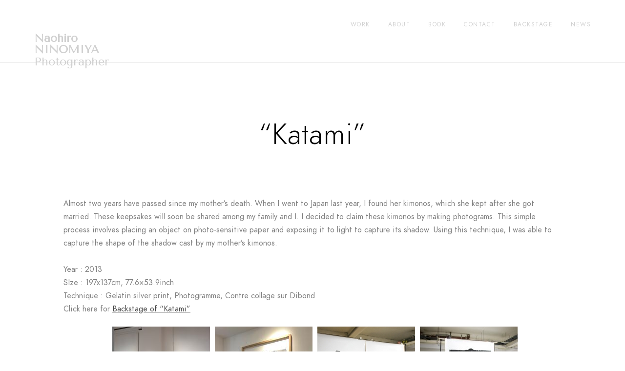

--- FILE ---
content_type: text/html; charset=UTF-8
request_url: https://naohiro.fr/katami/
body_size: 34588
content:
<!doctype html>
<html lang="ja">
<head>
	<meta charset="UTF-8" />
	<meta name="viewport" content="width=device-width, initial-scale=1, maximum-scale=1" />
	<link rel="profile" href="https://gmpg.org/xfn/11" />
	<link rel="pingback" href="https://naohiro.fr/xmlrpc.php" />
	<meta name='robots' content='index, follow, max-image-preview:large, max-snippet:-1, max-video-preview:-1' />

	<!-- This site is optimized with the Yoast SEO plugin v26.7 - https://yoast.com/wordpress/plugins/seo/ -->
	<title>&quot;Katami&quot; - Naohiro NINOMIYA</title>
	<link rel="canonical" href="https://naohiro.fr/katami/" />
	<meta property="og:locale" content="ja_JP" />
	<meta property="og:type" content="article" />
	<meta property="og:title" content="&quot;Katami&quot; - Naohiro NINOMIYA" />
	<meta property="og:description" content="Almost two years have passed since my mother’s death. When I went to Japan last [&hellip;]" />
	<meta property="og:url" content="https://naohiro.fr/katami/" />
	<meta property="og:site_name" content="Naohiro NINOMIYA" />
	<meta property="article:publisher" content="https://www.facebook.com/naohiro.ninomiya.5/about" />
	<meta property="article:modified_time" content="2024-10-15T11:32:30+00:00" />
	<meta name="twitter:card" content="summary_large_image" />
	<meta name="twitter:label1" content="推定読み取り時間" />
	<meta name="twitter:data1" content="2分" />
	<script type="application/ld+json" class="yoast-schema-graph">{"@context":"https://schema.org","@graph":[{"@type":"WebPage","@id":"https://naohiro.fr/katami/","url":"https://naohiro.fr/katami/","name":"\"Katami\" - Naohiro NINOMIYA","isPartOf":{"@id":"https://naohiro.fr/#website"},"datePublished":"2020-11-17T13:08:20+00:00","dateModified":"2024-10-15T11:32:30+00:00","breadcrumb":{"@id":"https://naohiro.fr/katami/#breadcrumb"},"inLanguage":"ja","potentialAction":[{"@type":"ReadAction","target":["https://naohiro.fr/katami/"]}]},{"@type":"BreadcrumbList","@id":"https://naohiro.fr/katami/#breadcrumb","itemListElement":[{"@type":"ListItem","position":1,"name":"Accueil","item":"https://naohiro.fr/"},{"@type":"ListItem","position":2,"name":"&#8220;Katami&#8221;"}]},{"@type":"WebSite","@id":"https://naohiro.fr/#website","url":"https://naohiro.fr/","name":"Naohiro Ninomiya","description":"Photographer","publisher":{"@id":"https://naohiro.fr/#/schema/person/e9311027fe91c3dea8dd554a940bee29"},"potentialAction":[{"@type":"SearchAction","target":{"@type":"EntryPoint","urlTemplate":"https://naohiro.fr/?s={search_term_string}"},"query-input":{"@type":"PropertyValueSpecification","valueRequired":true,"valueName":"search_term_string"}}],"inLanguage":"ja"},{"@type":["Person","Organization"],"@id":"https://naohiro.fr/#/schema/person/e9311027fe91c3dea8dd554a940bee29","name":"nao-admin","image":{"@type":"ImageObject","inLanguage":"ja","@id":"https://naohiro.fr/#/schema/person/image/","url":"https://secure.gravatar.com/avatar/9a5d5c28fe60cfaa1e2fbdf457281da11c5667a95a83d76b2f588eedf688ae11?s=96&d=mm&r=g","contentUrl":"https://secure.gravatar.com/avatar/9a5d5c28fe60cfaa1e2fbdf457281da11c5667a95a83d76b2f588eedf688ae11?s=96&d=mm&r=g","caption":"nao-admin"},"logo":{"@id":"https://naohiro.fr/#/schema/person/image/"},"description":"Naohiro Ninomiya lives and works in Strasbourg (France). He was born in Nagoya, Japan in 1969. He quit his job in a company in 1996 to work on a farm in the Hokkaido region. Naohiro moved to France in 1998.","sameAs":["http://naohiro.fr","https://www.facebook.com/naohiro.ninomiya.5/about","https://www.instagram.com/naohironinomiya/"]}]}</script>
	<!-- / Yoast SEO plugin. -->


<link rel='dns-prefetch' href='//cdn.jsdelivr.net' />
<link rel='dns-prefetch' href='//stats.wp.com' />
<link rel='dns-prefetch' href='//fonts.googleapis.com' />
<link href='https://fonts.gstatic.com' crossorigin rel='preconnect' />
<link rel="alternate" type="application/rss+xml" title="Naohiro NINOMIYA &raquo; フィード" href="https://naohiro.fr/feed/" />
<link rel="alternate" type="application/rss+xml" title="Naohiro NINOMIYA &raquo; コメントフィード" href="https://naohiro.fr/comments/feed/" />
<link rel="alternate" title="oEmbed (JSON)" type="application/json+oembed" href="https://naohiro.fr/wp-json/oembed/1.0/embed?url=https%3A%2F%2Fnaohiro.fr%2Fkatami%2F" />
<link rel="alternate" title="oEmbed (XML)" type="text/xml+oembed" href="https://naohiro.fr/wp-json/oembed/1.0/embed?url=https%3A%2F%2Fnaohiro.fr%2Fkatami%2F&#038;format=xml" />
<style id='wp-img-auto-sizes-contain-inline-css' type='text/css'>
img:is([sizes=auto i],[sizes^="auto," i]){contain-intrinsic-size:3000px 1500px}
/*# sourceURL=wp-img-auto-sizes-contain-inline-css */
</style>
<link rel='stylesheet' id='sbi_styles-css' href='https://naohiro.fr/wp-content/plugins/instagram-feed/css/sbi-styles.min.css?ver=6.10.0' type='text/css' media='all' />
<style id='wp-emoji-styles-inline-css' type='text/css'>

	img.wp-smiley, img.emoji {
		display: inline !important;
		border: none !important;
		box-shadow: none !important;
		height: 1em !important;
		width: 1em !important;
		margin: 0 0.07em !important;
		vertical-align: -0.1em !important;
		background: none !important;
		padding: 0 !important;
	}
/*# sourceURL=wp-emoji-styles-inline-css */
</style>
<link rel='stylesheet' id='wp-block-library-css' href='https://naohiro.fr/wp-includes/css/dist/block-library/style.min.css?ver=6.9' type='text/css' media='all' />
<style id='classic-theme-styles-inline-css' type='text/css'>
/*! This file is auto-generated */
.wp-block-button__link{color:#fff;background-color:#32373c;border-radius:9999px;box-shadow:none;text-decoration:none;padding:calc(.667em + 2px) calc(1.333em + 2px);font-size:1.125em}.wp-block-file__button{background:#32373c;color:#fff;text-decoration:none}
/*# sourceURL=/wp-includes/css/classic-themes.min.css */
</style>
<link rel='stylesheet' id='mediaelement-css' href='https://naohiro.fr/wp-includes/js/mediaelement/mediaelementplayer-legacy.min.css?ver=4.2.17' type='text/css' media='all' />
<link rel='stylesheet' id='wp-mediaelement-css' href='https://naohiro.fr/wp-includes/js/mediaelement/wp-mediaelement.min.css?ver=6.9' type='text/css' media='all' />
<style id='jetpack-sharing-buttons-style-inline-css' type='text/css'>
.jetpack-sharing-buttons__services-list{display:flex;flex-direction:row;flex-wrap:wrap;gap:0;list-style-type:none;margin:5px;padding:0}.jetpack-sharing-buttons__services-list.has-small-icon-size{font-size:12px}.jetpack-sharing-buttons__services-list.has-normal-icon-size{font-size:16px}.jetpack-sharing-buttons__services-list.has-large-icon-size{font-size:24px}.jetpack-sharing-buttons__services-list.has-huge-icon-size{font-size:36px}@media print{.jetpack-sharing-buttons__services-list{display:none!important}}.editor-styles-wrapper .wp-block-jetpack-sharing-buttons{gap:0;padding-inline-start:0}ul.jetpack-sharing-buttons__services-list.has-background{padding:1.25em 2.375em}
/*# sourceURL=https://naohiro.fr/wp-content/plugins/jetpack/_inc/blocks/sharing-buttons/view.css */
</style>
<style id='global-styles-inline-css' type='text/css'>
:root{--wp--preset--aspect-ratio--square: 1;--wp--preset--aspect-ratio--4-3: 4/3;--wp--preset--aspect-ratio--3-4: 3/4;--wp--preset--aspect-ratio--3-2: 3/2;--wp--preset--aspect-ratio--2-3: 2/3;--wp--preset--aspect-ratio--16-9: 16/9;--wp--preset--aspect-ratio--9-16: 9/16;--wp--preset--color--black: #000000;--wp--preset--color--cyan-bluish-gray: #abb8c3;--wp--preset--color--white: #ffffff;--wp--preset--color--pale-pink: #f78da7;--wp--preset--color--vivid-red: #cf2e2e;--wp--preset--color--luminous-vivid-orange: #ff6900;--wp--preset--color--luminous-vivid-amber: #fcb900;--wp--preset--color--light-green-cyan: #7bdcb5;--wp--preset--color--vivid-green-cyan: #00d084;--wp--preset--color--pale-cyan-blue: #8ed1fc;--wp--preset--color--vivid-cyan-blue: #0693e3;--wp--preset--color--vivid-purple: #9b51e0;--wp--preset--color--gray: #676767;--wp--preset--color--light-gray: #eeeeee;--wp--preset--color--dark-gray: #333333;--wp--preset--gradient--vivid-cyan-blue-to-vivid-purple: linear-gradient(135deg,rgb(6,147,227) 0%,rgb(155,81,224) 100%);--wp--preset--gradient--light-green-cyan-to-vivid-green-cyan: linear-gradient(135deg,rgb(122,220,180) 0%,rgb(0,208,130) 100%);--wp--preset--gradient--luminous-vivid-amber-to-luminous-vivid-orange: linear-gradient(135deg,rgb(252,185,0) 0%,rgb(255,105,0) 100%);--wp--preset--gradient--luminous-vivid-orange-to-vivid-red: linear-gradient(135deg,rgb(255,105,0) 0%,rgb(207,46,46) 100%);--wp--preset--gradient--very-light-gray-to-cyan-bluish-gray: linear-gradient(135deg,rgb(238,238,238) 0%,rgb(169,184,195) 100%);--wp--preset--gradient--cool-to-warm-spectrum: linear-gradient(135deg,rgb(74,234,220) 0%,rgb(151,120,209) 20%,rgb(207,42,186) 40%,rgb(238,44,130) 60%,rgb(251,105,98) 80%,rgb(254,248,76) 100%);--wp--preset--gradient--blush-light-purple: linear-gradient(135deg,rgb(255,206,236) 0%,rgb(152,150,240) 100%);--wp--preset--gradient--blush-bordeaux: linear-gradient(135deg,rgb(254,205,165) 0%,rgb(254,45,45) 50%,rgb(107,0,62) 100%);--wp--preset--gradient--luminous-dusk: linear-gradient(135deg,rgb(255,203,112) 0%,rgb(199,81,192) 50%,rgb(65,88,208) 100%);--wp--preset--gradient--pale-ocean: linear-gradient(135deg,rgb(255,245,203) 0%,rgb(182,227,212) 50%,rgb(51,167,181) 100%);--wp--preset--gradient--electric-grass: linear-gradient(135deg,rgb(202,248,128) 0%,rgb(113,206,126) 100%);--wp--preset--gradient--midnight: linear-gradient(135deg,rgb(2,3,129) 0%,rgb(40,116,252) 100%);--wp--preset--font-size--small: 13px;--wp--preset--font-size--medium: 20px;--wp--preset--font-size--large: 36px;--wp--preset--font-size--x-large: 42px;--wp--preset--spacing--20: 0.44rem;--wp--preset--spacing--30: 0.67rem;--wp--preset--spacing--40: 1rem;--wp--preset--spacing--50: 1.5rem;--wp--preset--spacing--60: 2.25rem;--wp--preset--spacing--70: 3.38rem;--wp--preset--spacing--80: 5.06rem;--wp--preset--shadow--natural: 6px 6px 9px rgba(0, 0, 0, 0.2);--wp--preset--shadow--deep: 12px 12px 50px rgba(0, 0, 0, 0.4);--wp--preset--shadow--sharp: 6px 6px 0px rgba(0, 0, 0, 0.2);--wp--preset--shadow--outlined: 6px 6px 0px -3px rgb(255, 255, 255), 6px 6px rgb(0, 0, 0);--wp--preset--shadow--crisp: 6px 6px 0px rgb(0, 0, 0);}:where(.is-layout-flex){gap: 0.5em;}:where(.is-layout-grid){gap: 0.5em;}body .is-layout-flex{display: flex;}.is-layout-flex{flex-wrap: wrap;align-items: center;}.is-layout-flex > :is(*, div){margin: 0;}body .is-layout-grid{display: grid;}.is-layout-grid > :is(*, div){margin: 0;}:where(.wp-block-columns.is-layout-flex){gap: 2em;}:where(.wp-block-columns.is-layout-grid){gap: 2em;}:where(.wp-block-post-template.is-layout-flex){gap: 1.25em;}:where(.wp-block-post-template.is-layout-grid){gap: 1.25em;}.has-black-color{color: var(--wp--preset--color--black) !important;}.has-cyan-bluish-gray-color{color: var(--wp--preset--color--cyan-bluish-gray) !important;}.has-white-color{color: var(--wp--preset--color--white) !important;}.has-pale-pink-color{color: var(--wp--preset--color--pale-pink) !important;}.has-vivid-red-color{color: var(--wp--preset--color--vivid-red) !important;}.has-luminous-vivid-orange-color{color: var(--wp--preset--color--luminous-vivid-orange) !important;}.has-luminous-vivid-amber-color{color: var(--wp--preset--color--luminous-vivid-amber) !important;}.has-light-green-cyan-color{color: var(--wp--preset--color--light-green-cyan) !important;}.has-vivid-green-cyan-color{color: var(--wp--preset--color--vivid-green-cyan) !important;}.has-pale-cyan-blue-color{color: var(--wp--preset--color--pale-cyan-blue) !important;}.has-vivid-cyan-blue-color{color: var(--wp--preset--color--vivid-cyan-blue) !important;}.has-vivid-purple-color{color: var(--wp--preset--color--vivid-purple) !important;}.has-black-background-color{background-color: var(--wp--preset--color--black) !important;}.has-cyan-bluish-gray-background-color{background-color: var(--wp--preset--color--cyan-bluish-gray) !important;}.has-white-background-color{background-color: var(--wp--preset--color--white) !important;}.has-pale-pink-background-color{background-color: var(--wp--preset--color--pale-pink) !important;}.has-vivid-red-background-color{background-color: var(--wp--preset--color--vivid-red) !important;}.has-luminous-vivid-orange-background-color{background-color: var(--wp--preset--color--luminous-vivid-orange) !important;}.has-luminous-vivid-amber-background-color{background-color: var(--wp--preset--color--luminous-vivid-amber) !important;}.has-light-green-cyan-background-color{background-color: var(--wp--preset--color--light-green-cyan) !important;}.has-vivid-green-cyan-background-color{background-color: var(--wp--preset--color--vivid-green-cyan) !important;}.has-pale-cyan-blue-background-color{background-color: var(--wp--preset--color--pale-cyan-blue) !important;}.has-vivid-cyan-blue-background-color{background-color: var(--wp--preset--color--vivid-cyan-blue) !important;}.has-vivid-purple-background-color{background-color: var(--wp--preset--color--vivid-purple) !important;}.has-black-border-color{border-color: var(--wp--preset--color--black) !important;}.has-cyan-bluish-gray-border-color{border-color: var(--wp--preset--color--cyan-bluish-gray) !important;}.has-white-border-color{border-color: var(--wp--preset--color--white) !important;}.has-pale-pink-border-color{border-color: var(--wp--preset--color--pale-pink) !important;}.has-vivid-red-border-color{border-color: var(--wp--preset--color--vivid-red) !important;}.has-luminous-vivid-orange-border-color{border-color: var(--wp--preset--color--luminous-vivid-orange) !important;}.has-luminous-vivid-amber-border-color{border-color: var(--wp--preset--color--luminous-vivid-amber) !important;}.has-light-green-cyan-border-color{border-color: var(--wp--preset--color--light-green-cyan) !important;}.has-vivid-green-cyan-border-color{border-color: var(--wp--preset--color--vivid-green-cyan) !important;}.has-pale-cyan-blue-border-color{border-color: var(--wp--preset--color--pale-cyan-blue) !important;}.has-vivid-cyan-blue-border-color{border-color: var(--wp--preset--color--vivid-cyan-blue) !important;}.has-vivid-purple-border-color{border-color: var(--wp--preset--color--vivid-purple) !important;}.has-vivid-cyan-blue-to-vivid-purple-gradient-background{background: var(--wp--preset--gradient--vivid-cyan-blue-to-vivid-purple) !important;}.has-light-green-cyan-to-vivid-green-cyan-gradient-background{background: var(--wp--preset--gradient--light-green-cyan-to-vivid-green-cyan) !important;}.has-luminous-vivid-amber-to-luminous-vivid-orange-gradient-background{background: var(--wp--preset--gradient--luminous-vivid-amber-to-luminous-vivid-orange) !important;}.has-luminous-vivid-orange-to-vivid-red-gradient-background{background: var(--wp--preset--gradient--luminous-vivid-orange-to-vivid-red) !important;}.has-very-light-gray-to-cyan-bluish-gray-gradient-background{background: var(--wp--preset--gradient--very-light-gray-to-cyan-bluish-gray) !important;}.has-cool-to-warm-spectrum-gradient-background{background: var(--wp--preset--gradient--cool-to-warm-spectrum) !important;}.has-blush-light-purple-gradient-background{background: var(--wp--preset--gradient--blush-light-purple) !important;}.has-blush-bordeaux-gradient-background{background: var(--wp--preset--gradient--blush-bordeaux) !important;}.has-luminous-dusk-gradient-background{background: var(--wp--preset--gradient--luminous-dusk) !important;}.has-pale-ocean-gradient-background{background: var(--wp--preset--gradient--pale-ocean) !important;}.has-electric-grass-gradient-background{background: var(--wp--preset--gradient--electric-grass) !important;}.has-midnight-gradient-background{background: var(--wp--preset--gradient--midnight) !important;}.has-small-font-size{font-size: var(--wp--preset--font-size--small) !important;}.has-medium-font-size{font-size: var(--wp--preset--font-size--medium) !important;}.has-large-font-size{font-size: var(--wp--preset--font-size--large) !important;}.has-x-large-font-size{font-size: var(--wp--preset--font-size--x-large) !important;}
:where(.wp-block-post-template.is-layout-flex){gap: 1.25em;}:where(.wp-block-post-template.is-layout-grid){gap: 1.25em;}
:where(.wp-block-term-template.is-layout-flex){gap: 1.25em;}:where(.wp-block-term-template.is-layout-grid){gap: 1.25em;}
:where(.wp-block-columns.is-layout-flex){gap: 2em;}:where(.wp-block-columns.is-layout-grid){gap: 2em;}
:root :where(.wp-block-pullquote){font-size: 1.5em;line-height: 1.6;}
/*# sourceURL=global-styles-inline-css */
</style>
<link rel='stylesheet' id='contact-form-7-css' href='https://naohiro.fr/wp-content/plugins/contact-form-7/includes/css/styles.css?ver=6.1.4' type='text/css' media='all' />
<link rel='stylesheet' id='photocrati-nextgen_pro_lightbox-0-css' href='https://naohiro.fr/wp-content/plugins/nextgen-gallery-pro/modules/nextgen_pro_lightbox/static/style.css?ver=4.0.3' type='text/css' media='all' />
<link rel='stylesheet' id='photocrati-nextgen_pro_lightbox-1-css' href='https://naohiro.fr/wp-content/plugins/nextgen-gallery-pro/modules/nextgen_pro_lightbox/static/theme/galleria.nextgen_pro_lightbox.css?ver=4.0.3' type='text/css' media='all' />
<link rel='stylesheet' id='ngg_trigger_buttons-css' href='https://naohiro.fr/wp-content/plugins/nextgen-gallery/static/GalleryDisplay/trigger_buttons.css?ver=4.0.3' type='text/css' media='all' />
<link rel='stylesheet' id='fontawesome_v4_shim_style-css' href='https://naohiro.fr/wp-content/plugins/nextgen-gallery/static/FontAwesome/css/v4-shims.min.css?ver=6.9' type='text/css' media='all' />
<link rel='stylesheet' id='fontawesome-css' href='https://naohiro.fr/wp-content/plugins/nextgen-gallery/static/FontAwesome/css/all.min.css?ver=6.9' type='text/css' media='all' />
<link rel='stylesheet' id='ngg-pro-add-to-cart-css' href='https://naohiro.fr/wp-content/plugins/nextgen-gallery-pro/modules/ecommerce/static/add_to_cart.css?ver=3.19.0' type='text/css' media='all' />
<link rel='stylesheet' id='nextgen_pagination_style-css' href='https://naohiro.fr/wp-content/plugins/nextgen-gallery/products/photocrati_nextgen/modules/nextgen_pagination/static/style.css?ver=6.9' type='text/css' media='all' />
<link rel='stylesheet' id='nextgen_pro_film-css' href='https://naohiro.fr/wp-content/plugins/nextgen-gallery-pro/modules/nextgen_pro_film/static/nextgen_pro_film.css?ver=6.9' type='text/css' media='all' />
<link rel='stylesheet' id='dyncss-photocrati-nextgen_pro_film#[base64]@dynamic-css' href='https://naohiro.fr/nextgen-dcss?name=nextgen_pro_film&#038;data=[base64]&#038;ver=4.0.3' type='text/css' media='all' />
<link rel='stylesheet' id='sr7css-css' href='//naohiro.fr/wp-content/plugins/revslider/public/css/sr7.css?ver=6.7.18' type='text/css' media='all' />
<link rel='stylesheet' id='blacksilver-fonts-css' href='//fonts.googleapis.com/css?family=Tenor+Sans&#038;ver=1.0.0' type='text/css' media='all' />
<link rel='stylesheet' id='blacksilver-fontload-css' href='https://naohiro.fr/wp-content/themes/blacksilver/css/styles-fonts.css?ver=screen' type='text/css' media='all' />
<link rel='stylesheet' id='blacksilver-MainStyle-css' href='https://naohiro.fr/wp-content/themes/blacksilver/style.css?ver=2.2' type='text/css' media='all' />
<link rel='stylesheet' id='blacksilver-content-style-css' href='https://naohiro.fr/wp-content/themes/blacksilver/css/styles-content.css?ver=2.5' type='text/css' media='screen' />
<link rel='stylesheet' id='blacksilver-ResponsiveCSS-css' href='https://naohiro.fr/wp-content/themes/blacksilver/css/responsive.css?ver=1.6' type='text/css' media='screen' />
<style id='blacksilver-ResponsiveCSS-inline-css' type='text/css'>
.mobile-site-title-section h1 a, .mobile-site-title-section h1,.minimal-logo .header-site-title-section h1.site-title, .splitmenu-logo .header-site-title-section h1.site-title, .split-menu .header-site-title-section h1.site-title, .left-logo .header-site-title-section h1.site-title, .minimal-logo .header-site-title-section h1.site-title a, .splitmenu-logo .header-site-title-section h1.site-title a, .split-menu .header-site-title-section h1.site-title a, .left-logo .header-site-title-section h1.site-title a, .header-site-title-section a,.vertical-site-title-section h1.site-title a, .vertical-site-title-section h1.site-title,.mobile-site-title-section a, .mobile-site-title-section,.minimal-logo .header-site-title-section .site-title, .splitmenu-logo .header-site-title-section .site-title, .split-menu .header-site-title-section .site-title, .left-logo .header-site-title-section .site-title, .minimal-logo .header-site-title-section .site-title a, .splitmenu-logo .header-site-title-section .site-title a, .split-menu .header-site-title-section .site-title a, .left-logo .header-site-title-section .site-title a, .header-site-title-section a,.vertical-site-title-section .site-title a, .vertical-site-title-section .site-title { font-family : "Tenor Sans"; }
.header-site-title-section .site-description a,.vertical-site-title-section .site-description a, .vertical-site-title-section .site-description { font-size : 1.5em; }
/*# sourceURL=blacksilver-ResponsiveCSS-inline-css */
</style>
<link rel='stylesheet' id='chosen-css' href='https://naohiro.fr/wp-content/plugins/imaginem-blocks-ii/assets/js/chosen/chosen.css?ver=6.9' type='text/css' media='screen' />
<link rel='stylesheet' id='owlcarousel-css' href='https://naohiro.fr/wp-content/plugins/imaginem-blocks-ii/assets/js/owlcarousel/owl.carousel.css?ver=1.0' type='text/css' media='all' />
<link rel='stylesheet' id='lightgallery-css' href='https://naohiro.fr/wp-content/plugins/imaginem-blocks-ii/assets/js/lightbox/css/lightgallery.css?ver=6.9' type='text/css' media='screen' />
<link rel='stylesheet' id='lightgallery-transitions-css' href='https://naohiro.fr/wp-content/plugins/imaginem-blocks-ii/assets/js/lightbox/css/lg-transitions.min.css?ver=6.9' type='text/css' media='screen' />
<link rel='stylesheet' id='jplayer-css' href='https://naohiro.fr/wp-content/plugins/imaginem-blocks-ii/assets/js/html5player/jplayer.dark.css?ver=6.9' type='text/css' media='screen' />
<link rel='stylesheet' id='font-awesome-css' href='https://naohiro.fr/wp-content/plugins/elementor/assets/lib/font-awesome/css/font-awesome.min.css?ver=4.7.0' type='text/css' media='all' />
<link rel='stylesheet' id='ion-icons-css' href='https://naohiro.fr/wp-content/themes/blacksilver/css/fonts/ionicons/css/ionicons.min.css?ver=1.0' type='text/css' media='screen' />
<link rel='stylesheet' id='feather-webfonts-css' href='https://naohiro.fr/wp-content/themes/blacksilver/css/fonts/feather-webfont/feather.css?ver=1.0' type='text/css' media='screen' />
<link rel='stylesheet' id='fontawesome-theme-css' href='https://naohiro.fr/wp-content/plugins/imaginem-blocks-ii/assets/fonts/fontawesome/all.min.css?ver=6.9' type='text/css' media='screen' />
<link rel='stylesheet' id='et-fonts-css' href='https://naohiro.fr/wp-content/themes/blacksilver/css/fonts/et-fonts/et-fonts.css?ver=1.0' type='text/css' media='screen' />
<link rel='stylesheet' id='simple-line-icons-css' href='https://naohiro.fr/wp-content/themes/blacksilver/css/fonts/simple-line-icons/simple-line-icons.css?ver=1.0' type='text/css' media='screen' />
<script type="text/javascript" src="https://naohiro.fr/wp-includes/js/jquery/jquery.min.js?ver=3.7.1" id="jquery-core-js"></script>
<script type="text/javascript" src="https://naohiro.fr/wp-includes/js/jquery/jquery-migrate.min.js?ver=3.4.1" id="jquery-migrate-js"></script>
<script type="text/javascript" id="jquery-js-after">
/* <![CDATA[ */
var lightbox_transition="lg-zoom-out",lightbox_thumbnails="false",ajax_var_url="https://naohiro.fr/wp-admin/admin-ajax.php",ajax_var_nonce="d0cc050675";
//# sourceURL=jquery-js-after
/* ]]> */
</script>
<script type="text/javascript" id="photocrati_ajax-js-extra">
/* <![CDATA[ */
var photocrati_ajax = {"url":"https://naohiro.fr/index.php?photocrati_ajax=1","rest_url":"https://naohiro.fr/wp-json/","wp_home_url":"https://naohiro.fr","wp_site_url":"https://naohiro.fr","wp_root_url":"https://naohiro.fr","wp_plugins_url":"https://naohiro.fr/wp-content/plugins","wp_content_url":"https://naohiro.fr/wp-content","wp_includes_url":"https://naohiro.fr/wp-includes/","ngg_param_slug":"nggallery","rest_nonce":"ccc86554da"};
//# sourceURL=photocrati_ajax-js-extra
/* ]]> */
</script>
<script type="text/javascript" src="https://naohiro.fr/wp-content/plugins/nextgen-gallery/static/Legacy/ajax.min.js?ver=4.0.3" id="photocrati_ajax-js"></script>
<script type="text/javascript" src="https://naohiro.fr/wp-content/plugins/nextgen-gallery-pro/modules/galleria/static/galleria-1.6.1.js?ver=1.6.1" id="ngg_galleria-js"></script>
<script type="text/javascript" src="https://naohiro.fr/wp-content/plugins/nextgen-gallery/static/FontAwesome/js/v4-shims.min.js?ver=5.3.1" id="fontawesome_v4_shim-js"></script>
<script type="text/javascript" defer crossorigin="anonymous" data-auto-replace-svg="false" data-keep-original-source="false" data-search-pseudo-elements src="https://naohiro.fr/wp-content/plugins/nextgen-gallery/static/FontAwesome/js/all.min.js?ver=5.3.1" id="fontawesome-js"></script>
<script type="text/javascript" src="https://cdn.jsdelivr.net/npm/js-cookie@2.2.0/src/js.cookie.min.js?ver=2.2.0" id="js-cookie-js"></script>
<script type="text/javascript" src="https://naohiro.fr/wp-content/plugins/nextgen-gallery-pro/modules/ecommerce/static/sprintf.js?ver=6.9" id="sprintf-js"></script>
<script type="text/javascript" src="//naohiro.fr/wp-content/plugins/revslider/public/js/libs/tptools.js?ver=6.7.18" id="tp-tools-js" async="async" data-wp-strategy="async"></script>
<script type="text/javascript" src="//naohiro.fr/wp-content/plugins/revslider/public/js/sr7.js?ver=6.7.18" id="sr7-js" async="async" data-wp-strategy="async"></script>
<link rel="https://api.w.org/" href="https://naohiro.fr/wp-json/" /><link rel="alternate" title="JSON" type="application/json" href="https://naohiro.fr/wp-json/wp/v2/pages/1694" /><link rel="EditURI" type="application/rsd+xml" title="RSD" href="https://naohiro.fr/xmlrpc.php?rsd" />
<meta name="generator" content="WordPress 6.9" />
<link rel='shortlink' href='https://naohiro.fr/?p=1694' />
	<style>img#wpstats{display:none}</style>
		<meta name="generator" content="Elementor 3.34.1; features: e_font_icon_svg, additional_custom_breakpoints; settings: css_print_method-external, google_font-enabled, font_display-swap">
			<style>
				.e-con.e-parent:nth-of-type(n+4):not(.e-lazyloaded):not(.e-no-lazyload),
				.e-con.e-parent:nth-of-type(n+4):not(.e-lazyloaded):not(.e-no-lazyload) * {
					background-image: none !important;
				}
				@media screen and (max-height: 1024px) {
					.e-con.e-parent:nth-of-type(n+3):not(.e-lazyloaded):not(.e-no-lazyload),
					.e-con.e-parent:nth-of-type(n+3):not(.e-lazyloaded):not(.e-no-lazyload) * {
						background-image: none !important;
					}
				}
				@media screen and (max-height: 640px) {
					.e-con.e-parent:nth-of-type(n+2):not(.e-lazyloaded):not(.e-no-lazyload),
					.e-con.e-parent:nth-of-type(n+2):not(.e-lazyloaded):not(.e-no-lazyload) * {
						background-image: none !important;
					}
				}
			</style>
			<link rel="preconnect" href="https://fonts.googleapis.com">
<link rel="preconnect" href="https://fonts.gstatic.com/" crossorigin>
<meta name="generator" content="Powered by Slider Revolution 6.7.18 - responsive, Mobile-Friendly Slider Plugin for WordPress with comfortable drag and drop interface." />
<link rel="icon" href="https://naohiro.fr/wp-content/uploads/2019/05/cropped-download-copie-32x32.jpg" sizes="32x32" />
<link rel="icon" href="https://naohiro.fr/wp-content/uploads/2019/05/cropped-download-copie-192x192.jpg" sizes="192x192" />
<link rel="apple-touch-icon" href="https://naohiro.fr/wp-content/uploads/2019/05/cropped-download-copie-180x180.jpg" />
<meta name="msapplication-TileImage" content="https://naohiro.fr/wp-content/uploads/2019/05/cropped-download-copie-270x270.jpg" />
<script>
	window._tpt			??= {};
	window.SR7			??= {};
	_tpt.R				??= {};
	_tpt.R.fonts		??= {};
	_tpt.R.fonts.customFonts??= {};
	SR7.devMode			=  false;
	SR7.F 				??= {};
	SR7.G				??= {};
	SR7.LIB				??= {};
	SR7.E				??= {};
	SR7.E.gAddons		??= {};
	SR7.E.php 			??= {};
	SR7.E.nonce			= '3606f76c42';
	SR7.E.ajaxurl		= 'https://naohiro.fr/wp-admin/admin-ajax.php';
	SR7.E.resturl		= 'https://naohiro.fr/wp-json/';
	SR7.E.slug_path		= 'revslider/revslider.php';
	SR7.E.slug			= 'revslider';
	SR7.E.plugin_url	= 'https://naohiro.fr/wp-content/plugins/revslider/';
	SR7.E.wp_plugin_url = 'https://naohiro.fr/wp-content/plugins/';
	SR7.E.revision		= '6.7.18';
	SR7.E.fontBaseUrl	= '//fonts.googleapis.com/css2?family=';
	SR7.G.breakPoints 	= [1240,1024,778,480];
	SR7.E.modules 		= ['module','page','slide','layer','draw','animate','srtools','canvas','defaults','carousel','navigation','media','modifiers','migration'];
	SR7.E.libs 			= ['WEBGL'];
	SR7.E.css 			= ['csslp','cssbtns','cssfilters','cssnav','cssmedia'];
	SR7.E.resources		= {};
	SR7.JSON			??= {};
/*! Slider Revolution 7.0 - Page Processor */
!function(){"use strict";window.SR7??={},window._tpt??={},SR7.version="Slider Revolution 6.7.16",_tpt.getWinDim=function(t){_tpt.screenHeightWithUrlBar??=window.innerHeight;let e=SR7.F?.modal?.visible&&SR7.M[SR7.F.module.getIdByAlias(SR7.F.modal.requested)];_tpt.scrollBar=window.innerWidth!==document.documentElement.clientWidth||e&&window.innerWidth!==e.c.module.clientWidth,_tpt.winW=window.innerWidth-(_tpt.scrollBar||"prepare"==t?_tpt.scrollBarW??_tpt.mesureScrollBar():0),_tpt.winH=window.innerHeight,_tpt.winWAll=document.documentElement.clientWidth},_tpt.getResponsiveLevel=function(t,e){SR7.M[e];return _tpt.closestGE(t,_tpt.winWAll)},_tpt.mesureScrollBar=function(){let t=document.createElement("div");return t.className="RSscrollbar-measure",t.style.width="100px",t.style.height="100px",t.style.overflow="scroll",t.style.position="absolute",t.style.top="-9999px",document.body.appendChild(t),_tpt.scrollBarW=t.offsetWidth-t.clientWidth,document.body.removeChild(t),_tpt.scrollBarW},_tpt.loadCSS=async function(t,e,s){return s?_tpt.R.fonts.required[e].status=1:(_tpt.R[e]??={},_tpt.R[e].status=1),new Promise(((n,i)=>{if(_tpt.isStylesheetLoaded(t))s?_tpt.R.fonts.required[e].status=2:_tpt.R[e].status=2,n();else{const l=document.createElement("link");l.rel="stylesheet";let o="text",r="css";l["type"]=o+"/"+r,l.href=t,l.onload=()=>{s?_tpt.R.fonts.required[e].status=2:_tpt.R[e].status=2,n()},l.onerror=()=>{s?_tpt.R.fonts.required[e].status=3:_tpt.R[e].status=3,i(new Error(`Failed to load CSS: ${t}`))},document.head.appendChild(l)}}))},_tpt.addContainer=function(t){const{tag:e="div",id:s,class:n,datas:i,textContent:l,iHTML:o}=t,r=document.createElement(e);if(s&&""!==s&&(r.id=s),n&&""!==n&&(r.className=n),i)for(const[t,e]of Object.entries(i))"style"==t?r.style.cssText=e:r.setAttribute(`data-${t}`,e);return l&&(r.textContent=l),o&&(r.innerHTML=o),r},_tpt.collector=function(){return{fragment:new DocumentFragment,add(t){var e=_tpt.addContainer(t);return this.fragment.appendChild(e),e},append(t){t.appendChild(this.fragment)}}},_tpt.isStylesheetLoaded=function(t){let e=t.split("?")[0];return Array.from(document.querySelectorAll('link[rel="stylesheet"], link[rel="preload"]')).some((t=>t.href.split("?")[0]===e))},_tpt.preloader={requests:new Map,preloaderTemplates:new Map,show:function(t,e){if(!e||!t)return;const{type:s,color:n}=e;if(s<0||"off"==s)return;const i=`preloader_${s}`;let l=this.preloaderTemplates.get(i);l||(l=this.build(s,n),this.preloaderTemplates.set(i,l)),this.requests.has(t)||this.requests.set(t,{count:0});const o=this.requests.get(t);clearTimeout(o.timer),o.count++,1===o.count&&(o.timer=setTimeout((()=>{o.preloaderClone=l.cloneNode(!0),o.anim&&o.anim.kill(),void 0!==_tpt.gsap?o.anim=_tpt.gsap.fromTo(o.preloaderClone,1,{opacity:0},{opacity:1}):o.preloaderClone.classList.add("sr7-fade-in"),t.appendChild(o.preloaderClone)}),150))},hide:function(t){if(!this.requests.has(t))return;const e=this.requests.get(t);e.count--,e.count<0&&(e.count=0),e.anim&&e.anim.kill(),0===e.count&&(clearTimeout(e.timer),e.preloaderClone&&(e.preloaderClone.classList.remove("sr7-fade-in"),e.anim=_tpt.gsap.to(e.preloaderClone,.3,{opacity:0,onComplete:function(){e.preloaderClone.remove()}})))},state:function(t){if(!this.requests.has(t))return!1;return this.requests.get(t).count>0},build:(t,e="#ffffff",s="")=>{if(t<0||"off"===t)return null;const n=parseInt(t);if(t="prlt"+n,isNaN(n))return null;if(_tpt.loadCSS(SR7.E.plugin_url+"public/css/preloaders/t"+n+".css","preloader_"+t),isNaN(n)||n<6){const i=`background-color:${e}`,l=1===n||2==n?i:"",o=3===n||4==n?i:"",r=_tpt.collector();["dot1","dot2","bounce1","bounce2","bounce3"].forEach((t=>r.add({tag:"div",class:t,datas:{style:o}})));const d=_tpt.addContainer({tag:"sr7-prl",class:`${t} ${s}`,datas:{style:l}});return r.append(d),d}{let i={};if(7===n){let t;e.startsWith("#")?(t=e.replace("#",""),t=`rgba(${parseInt(t.substring(0,2),16)}, ${parseInt(t.substring(2,4),16)}, ${parseInt(t.substring(4,6),16)}, `):e.startsWith("rgb")&&(t=e.slice(e.indexOf("(")+1,e.lastIndexOf(")")).split(",").map((t=>t.trim())),t=`rgba(${t[0]}, ${t[1]}, ${t[2]}, `),t&&(i.style=`border-top-color: ${t}0.65); border-bottom-color: ${t}0.15); border-left-color: ${t}0.65); border-right-color: ${t}0.15)`)}else 12===n&&(i.style=`background:${e}`);const l=[10,0,4,2,5,9,0,4,4,2][n-6],o=_tpt.collector(),r=o.add({tag:"div",class:"sr7-prl-inner",datas:i});Array.from({length:l}).forEach((()=>r.appendChild(o.add({tag:"span",datas:{style:`background:${e}`}}))));const d=_tpt.addContainer({tag:"sr7-prl",class:`${t} ${s}`});return o.append(d),d}}},SR7.preLoader={show:(t,e)=>{"off"!==(SR7.M[t]?.settings?.pLoader?.type??"off")&&_tpt.preloader.show(e||SR7.M[t].c.module,SR7.M[t]?.settings?.pLoader??{color:"#fff",type:10})},hide:(t,e)=>{"off"!==(SR7.M[t]?.settings?.pLoader?.type??"off")&&_tpt.preloader.hide(e||SR7.M[t].c.module)},state:(t,e)=>_tpt.preloader.state(e||SR7.M[t].c.module)},_tpt.prepareModuleHeight=function(t){window.SR7.M??={},window.SR7.M[t.id]??={},"ignore"==t.googleFont&&(SR7.E.ignoreGoogleFont=!0);let e=window.SR7.M[t.id];if(null==_tpt.scrollBarW&&_tpt.mesureScrollBar(),e.c??={},e.states??={},e.settings??={},e.settings.size??={},t.fixed&&(e.settings.fixed=!0),e.c.module=document.getElementById(t.id),e.c.adjuster=e.c.module.getElementsByTagName("sr7-adjuster")[0],e.c.content=e.c.module.getElementsByTagName("sr7-content")[0],"carousel"==t.type&&(e.c.carousel=e.c.content.getElementsByTagName("sr7-carousel")[0]),null==e.c.module||null==e.c.module)return;t.plType&&t.plColor&&(e.settings.pLoader={type:t.plType,color:t.plColor}),void 0!==t.plType&&"off"!==t.plType&&SR7.preLoader.show(t.id,e.c.module),_tpt.winW||_tpt.getWinDim("prepare"),_tpt.getWinDim();let s=""+e.c.module.dataset?.modal;"modal"==s||"true"==s||"undefined"!==s&&"false"!==s||(e.settings.size.fullWidth=t.size.fullWidth,e.LEV??=_tpt.getResponsiveLevel(window.SR7.G.breakPoints,t.id),t.vpt=_tpt.fillArray(t.vpt,5),e.settings.vPort=t.vpt[e.LEV],void 0!==t.el&&"720"==t.el[4]&&t.gh[4]!==t.el[4]&&"960"==t.el[3]&&t.gh[3]!==t.el[3]&&"768"==t.el[2]&&t.gh[2]!==t.el[2]&&delete t.el,e.settings.size.height=null==t.el||null==t.el[e.LEV]||0==t.el[e.LEV]||"auto"==t.el[e.LEV]?_tpt.fillArray(t.gh,5,-1):_tpt.fillArray(t.el,5,-1),e.settings.size.width=_tpt.fillArray(t.gw,5,-1),e.settings.size.minHeight=_tpt.fillArray(t.mh??[0],5,-1),e.cacheSize={fullWidth:e.settings.size?.fullWidth,fullHeight:e.settings.size?.fullHeight},void 0!==t.off&&(t.off?.t&&(e.settings.size.m??={})&&(e.settings.size.m.t=t.off.t),t.off?.b&&(e.settings.size.m??={})&&(e.settings.size.m.b=t.off.b),t.off?.l&&(e.settings.size.p??={})&&(e.settings.size.p.l=t.off.l),t.off?.r&&(e.settings.size.p??={})&&(e.settings.size.p.r=t.off.r),e.offsetPrepared=!0),_tpt.updatePMHeight(t.id,t,!0))},_tpt.updatePMHeight=(t,e,s)=>{let n=SR7.M[t];var i=n.settings.size.fullWidth?_tpt.winW:n.c.module.parentNode.offsetWidth;i=0===i||isNaN(i)?_tpt.winW:i;let l=n.settings.size.width[n.LEV]||n.settings.size.width[n.LEV++]||n.settings.size.width[n.LEV--]||i,o=n.settings.size.height[n.LEV]||n.settings.size.height[n.LEV++]||n.settings.size.height[n.LEV--]||0,r=n.settings.size.minHeight[n.LEV]||n.settings.size.minHeight[n.LEV++]||n.settings.size.minHeight[n.LEV--]||0;if(o="auto"==o?0:o,o=parseInt(o),"carousel"!==e.type&&(i-=parseInt(e.onw??0)||0),n.MP=!n.settings.size.fullWidth&&i<l||_tpt.winW<l?Math.min(1,i/l):1,e.size.fullScreen||e.size.fullHeight){let t=parseInt(e.fho)||0,s=(""+e.fho).indexOf("%")>-1;e.newh=_tpt.winH-(s?_tpt.winH*t/100:t)}else e.newh=n.MP*Math.max(o,r);if(e.newh+=(parseInt(e.onh??0)||0)+(parseInt(e.carousel?.pt)||0)+(parseInt(e.carousel?.pb)||0),void 0!==e.slideduration&&(e.newh=Math.max(e.newh,parseInt(e.slideduration)/3)),e.shdw&&_tpt.buildShadow(e.id,e),n.c.adjuster.style.height=e.newh+"px",n.c.module.style.height=e.newh+"px",n.c.content.style.height=e.newh+"px",n.states.heightPrepared=!0,n.dims??={},n.dims.moduleRect=n.c.module.getBoundingClientRect(),n.c.content.style.left="-"+n.dims.moduleRect.left+"px",!n.settings.size.fullWidth)return s&&requestAnimationFrame((()=>{i!==n.c.module.parentNode.offsetWidth&&_tpt.updatePMHeight(e.id,e)})),void _tpt.bgStyle(e.id,e,window.innerWidth==_tpt.winW,!0);_tpt.bgStyle(e.id,e,window.innerWidth==_tpt.winW,!0),requestAnimationFrame((function(){s&&requestAnimationFrame((()=>{i!==n.c.module.parentNode.offsetWidth&&_tpt.updatePMHeight(e.id,e)}))})),n.earlyResizerFunction||(n.earlyResizerFunction=function(){requestAnimationFrame((function(){_tpt.getWinDim(),_tpt.moduleDefaults(e.id,e),_tpt.updateSlideBg(t,!0)}))},window.addEventListener("resize",n.earlyResizerFunction))},_tpt.buildShadow=function(t,e){let s=SR7.M[t];null==s.c.shadow&&(s.c.shadow=document.createElement("sr7-module-shadow"),s.c.shadow.classList.add("sr7-shdw-"+e.shdw),s.c.content.appendChild(s.c.shadow))},_tpt.bgStyle=async(t,e,s,n,i)=>{const l=SR7.M[t];if((e=e??l.settings).fixed&&!l.c.module.classList.contains("sr7-top-fixed")&&(l.c.module.classList.add("sr7-top-fixed"),l.c.module.style.position="fixed",l.c.module.style.width="100%",l.c.module.style.top="0px",l.c.module.style.left="0px",l.c.module.style.pointerEvents="none",l.c.module.style.zIndex=5e3,l.c.content.style.pointerEvents="none"),null==l.c.bgcanvas){let t=document.createElement("sr7-module-bg"),o=!1;if("string"==typeof e?.bg?.color&&e?.bg?.color.includes("{"))if(_tpt.gradient&&_tpt.gsap)e.bg.color=_tpt.gradient.convert(e.bg.color);else try{let t=JSON.parse(e.bg.color);(t?.orig||t?.string)&&(e.bg.color=JSON.parse(e.bg.color))}catch(t){return}let r="string"==typeof e?.bg?.color?e?.bg?.color||"transparent":e?.bg?.color?.string??e?.bg?.color?.orig??e?.bg?.color?.color??"transparent";if(t.style["background"+(String(r).includes("grad")?"":"Color")]=r,("transparent"!==r||i)&&(o=!0),l.offsetPrepared&&(t.style.visibility="hidden"),e?.bg?.image?.src&&(t.style.backgroundImage=`url(${e?.bg?.image.src})`,t.style.backgroundSize=""==(e.bg.image?.size??"")?"cover":e.bg.image.size,t.style.backgroundPosition=e.bg.image.position,t.style.backgroundRepeat=""==e.bg.image.repeat||null==e.bg.image.repeat?"no-repeat":e.bg.image.repeat,o=!0),!o)return;l.c.bgcanvas=t,e.size.fullWidth?t.style.width=_tpt.winW-(s&&_tpt.winH<document.body.offsetHeight?_tpt.scrollBarW:0)+"px":n&&(t.style.width=l.c.module.offsetWidth+"px"),e.sbt?.use?l.c.content.appendChild(l.c.bgcanvas):l.c.module.appendChild(l.c.bgcanvas)}l.c.bgcanvas.style.height=void 0!==e.newh?e.newh+"px":("carousel"==e.type?l.dims.module.h:l.dims.content.h)+"px",l.c.bgcanvas.style.left=!s&&e.sbt?.use||l.c.bgcanvas.closest("SR7-CONTENT")?"0px":"-"+(l?.dims?.moduleRect?.left??0)+"px"},_tpt.updateSlideBg=function(t,e){const s=SR7.M[t];let n=s.settings;s?.c?.bgcanvas&&(n.size.fullWidth?s.c.bgcanvas.style.width=_tpt.winW-(e&&_tpt.winH<document.body.offsetHeight?_tpt.scrollBarW:0)+"px":preparing&&(s.c.bgcanvas.style.width=s.c.module.offsetWidth+"px"))},_tpt.moduleDefaults=(t,e)=>{let s=SR7.M[t];null!=s&&null!=s.c&&null!=s.c.module&&(s.dims??={},s.dims.moduleRect=s.c.module.getBoundingClientRect(),s.c.content.style.left="-"+s.dims.moduleRect.left+"px",s.c.content.style.width=_tpt.winW-_tpt.scrollBarW+"px","carousel"==e.type&&(s.c.module.style.overflow="visible"),_tpt.bgStyle(t,e,window.innerWidth==_tpt.winW))},_tpt.getOffset=t=>{var e=t.getBoundingClientRect(),s=window.pageXOffset||document.documentElement.scrollLeft,n=window.pageYOffset||document.documentElement.scrollTop;return{top:e.top+n,left:e.left+s}},_tpt.fillArray=function(t,e){let s,n;t=Array.isArray(t)?t:[t];let i=Array(e),l=t.length;for(n=0;n<t.length;n++)i[n+(e-l)]=t[n],null==s&&"#"!==t[n]&&(s=t[n]);for(let t=0;t<e;t++)void 0!==i[t]&&"#"!=i[t]||(i[t]=s),s=i[t];return i},_tpt.closestGE=function(t,e){let s=Number.MAX_VALUE,n=-1;for(let i=0;i<t.length;i++)t[i]-1>=e&&t[i]-1-e<s&&(s=t[i]-1-e,n=i);return++n}}();</script>
<style id="kirki-inline-styles">.stickymenu-active.header-type-overlay .header-cart i,.split-menu.sticky-nav-active.menu-is-horizontal .homemenu ul:first-child > li > a,.inverse-sticky.stickymenu-active.page-is-not-fullscreen .homemenu ul:first-child > li > a, .header-type-auto .homemenu ul:first-child > li .wpml-lang-selector-wrap, .header-type-auto .homemenu ul:first-child > li .wpml-lang-selector-wrap a,.header-type-auto .homemenu ul:first-child > li > a, .header-type-auto .header-cart i, .header-type-auto-bright .homemenu ul:first-child > li > a, .header-type-auto.fullscreen-header-bright .homemenu ul:first-child > li > a, .header-type-bright .homemenu ul:first-child > li > a,.inverse-sticky.stickymenu-active.page-is-not-fullscreen .homemenu ul:first-child > li > a, .header-type-auto.fullscreen-slide-dark .homemenu ul:first-child > li > a, .header-type-auto .homemenu ul:first-child > li > a, .header-type-auto .header-cart i, .header-type-auto-dark .homemenu ul:first-child > li > a, .header-type-auto.fullscreen-slide-dark .homemenu ul:first-child > li > a,.compact-layout.page-is-not-fullscreen.header-type-bright .menu-social-header .social-header-wrap .social-icon i,.compact-layout.page-is-not-fullscreen.header-type-bright .homemenu ul:first-child > li > a,.compact-layout.page-is-not-fullscreen.header-type-auto.fullscreen-header-bright .menu-social-header .social-header-wrap .social-icon i,.compact-layout.page-is-not-fullscreen.header-type-auto.fullscreen-header-bright .homemenu ul:first-child > li > a,.compact-layout.page-is-not-fullscreen.header-type-auto .homemenu ul:first-child > li > a{color:#d0d0d0;}.dimmer-text{font-family:inherit;font-size:28px;font-weight:300;line-height:1.314;color:#ffffff;}#dimmer{background:rgba(0, 0, 0, 0.8);background-color:rgba(0, 0, 0, 0.8);background-repeat:no-repeat;background-position:center center;background-attachment:fixed;-webkit-background-size:cover;-moz-background-size:cover;-ms-background-size:cover;-o-background-size:cover;background-size:cover;}.insta-grid-wrap{width:55%;}.menu-is-horizontal .logo img{height:50px;}body.menu-is-horizontal .logo img{padding-top:42px;padding-left:70px;}.compact-layout.compact-minimal-left:not(.mobile-mode-active).menu-is-horizontal .logo img{margin-left:70px;}.stickymenu-active.menu-is-horizontal .logo{padding-top:24px;}.stickymenu-active.menu-is-horizontal .logo img{height:50px;}body .header-site-title-section h1.site-title,body .header-site-title-section .site-title,.vertical-site-title-section h1.site-title,.vertical-site-title-section .site-title{color:#d0d0d0;}body .header-site-title-section h1.site-title a,body .header-site-title-section .site-title a,.vertical-site-title-section h1.site-title a,.vertical-site-title-section .site-title a{color:#d0d0d0;}body .header-site-title-section .site-description{color:#d0d0d0;}body .header-site-title-section .site-description a{color:#d0d0d0;}body.minimal-logo .header-site-title-section, body.splitmenu-logo .header-site-title-section, body.left-logo .header-site-title-section{padding-top:50px;padding-left:70px;}body .mobile-site-title-section{top:12px;}body.admin-bar .mobile-site-title-section{top:12px;}.logo-mobile .logoimage{height:22px;top:21px;}#copyright .footer-logo-image{width:123px;padding-top:0px;padding-bottom:0px;}.preloader-style-default.loading-spinner,.preloader-cover-screen{background:#505050;background-color:#505050;background-repeat:no-repeat;background-position:center center;background-attachment:fixed;-webkit-background-size:cover;-moz-background-size:cover;-ms-background-size:cover;-o-background-size:cover;background-size:cover;}.error404{background:#eaeaea;background-color:#eaeaea;background-repeat:no-repeat;background-position:center center;background-attachment:fixed;-webkit-background-size:cover;-moz-background-size:cover;-ms-background-size:cover;-o-background-size:cover;background-size:cover;}.mtheme-404-wrap .mtheme-404-error-message1,.entry-content .mtheme-404-wrap h4,.mtheme-404-wrap #searchbutton i{color:#000000;}.mtheme-404-wrap #searchform input{border-color:#000000;color:#000000;}.mtheme-404-wrap .mtheme-404-icon i{color:#000000;}.footer-outer-wrap #copyright{padding-top:40px;padding-bottom:40px;}</style></head>
<body class="wp-singular page-template-default page page-id-1694 wp-embed-responsive wp-theme-blacksilver eio-default woo-cart-off main-menu-active general-theme-style-default general-theme-mod-default gutenberg-lightbox-disabled fullscreen-mode-off menu-social-inactive footer-widgets-inactive single-author theme-is-light default-layout left-logo menu-is-horizontal page-is-not-fullscreen fullscreen-ui-switchable header-type-auto page-is-opaque theme-fullwidth body-dashboard-push footer-is-off rightsidebar page-has-sidebar elementor-default elementor-kit-7658">
<div class="preloader-style-default loading-spinner-primary loading-spinner-detect loading-spinner"><div class="themeloader"><div class="themeloader__figure"></div></div></div>	<nav id="mobile-toggle-menu" class="mobile-toggle-menu mobile-toggle-menu-close">
		<span class="mobile-toggle-menu-trigger"><span>Menu</span></span>
	</nav>
	<div class="responsive-menu-wrap">
	<div class="mobile-alt-toggle">
			</div>
	<div class="mobile-menu-toggle">
		<div class="logo-mobile">
			<div class="mobile-site-title-section"><h1 class="site-title"><a href="https://naohiro.fr/" rel="home">Naohiro NINOMIYA</a></h1><div class="site-description"><a href="https://naohiro.fr/">Photographer</a></div></div>		</div>
		<div class="responsive-menu-overlay"></div>
	</div>
</div>
		<div class="responsive-mobile-menu">
			<div class="dashboard-columns">
				<div class="mobile-menu-social">
					<div class="mobile-socials-wrap clearfix">
										</div>
				</div>
			<form method="get" id="mobile-searchform" action="https://naohiro.fr/">
		<input placeholder="" type="text" value="" name="s" id="ms" class="right" />
	<button id="mobile-searchbutton" title="" type="submit"><i class="feather-icon-search"></i></button>
</form>
				<nav>
				<ul id="menu-new-home" class="mtree"><li id="menu-item-7664" class="menu-item menu-item-type-post_type menu-item-object-page menu-item-7664"><a href="https://naohiro.fr/work/">Work</a></li>
<li id="menu-item-7868" class="menu-item menu-item-type-post_type menu-item-object-page menu-item-7868"><a href="https://naohiro.fr/about/">About</a></li>
<li id="menu-item-7724" class="menu-item menu-item-type-post_type menu-item-object-page menu-item-7724"><a href="https://naohiro.fr/book/">Book</a></li>
<li id="menu-item-7662" class="menu-item menu-item-type-post_type menu-item-object-page menu-item-7662"><a href="https://naohiro.fr/contact/">Contact</a></li>
<li id="menu-item-7661" class="menu-item menu-item-type-post_type menu-item-object-page menu-item-7661"><a href="https://naohiro.fr/backstage/">Backstage</a></li>
<li id="menu-item-7663" class="menu-item menu-item-type-post_type menu-item-object-page menu-item-7663"><a href="https://naohiro.fr/news/">News</a></li>
</ul>				</nav>
				<div class="clearfix"></div>
			</div>
		</div>
		<div class="outer-wrap stickymenu-zone">
<div class="outer-wrap-inner-zone">
			<div class="outer-header-wrap clearfix">
		<nav>
						<div class="mainmenu-navigation  clearfix">
				<div class="header-site-title-section"><h1 class="site-title"><a href="https://naohiro.fr/" rel="home">Naohiro NINOMIYA</a></h1><div class="site-description"><a href="https://naohiro.fr/">Photographer</a></div></div>						<div class="homemenu">
						<ul id="menu-new-home-1" class="sf-menu"><li class="menu-item menu-item-type-post_type menu-item-object-page menu-item-7664      "><a href="https://naohiro.fr/work/">Work</a> </li>
<li class="menu-item menu-item-type-post_type menu-item-object-page menu-item-7868      "><a href="https://naohiro.fr/about/">About</a> </li>
<li class="menu-item menu-item-type-post_type menu-item-object-page menu-item-7724      "><a href="https://naohiro.fr/book/">Book</a> </li>
<li class="menu-item menu-item-type-post_type menu-item-object-page menu-item-7662      "><a href="https://naohiro.fr/contact/">Contact</a> </li>
<li class="menu-item menu-item-type-post_type menu-item-object-page menu-item-7661      "><a href="https://naohiro.fr/backstage/">Backstage</a> </li>
<li class="menu-item menu-item-type-post_type menu-item-object-page menu-item-7663      "><a href="https://naohiro.fr/news/">News</a> </li>
</ul>						</div>
									</div>
		</nav>
	</div>
</div>
</div>
	<div id="home" class="container-wrapper container-fullwidth entry-content"><div class="horizontal-menu-body-container"><div class="container-outer"><div class="title-container-outer-wrap">
	<div class="title-container-wrap">
	<div class="title-container clearfix">
							<div class="entry-title-wrap">
				<h1 class="entry-title">
				&#8220;Katami&#8221;				</h1>
			</div>
				</div>
</div>
</div>
	<div class="container clearfix">	<div class="page-contents-wrap  ">
				<div id="post-1694" class="post-1694 page type-page status-publish hentry">
			<div class="entry-page-wrapper entry-content clearfix">
			
<p>Almost two years have passed since my mother’s death. When I went to Japan last year, I found her kimonos, which she kept after she got married. These keepsakes will soon be shared among my family and I. I decided to claim these kimonos by making photograms. This simple process involves placing an object on photo-sensitive paper and exposing it to light to capture its shadow. Using this technique, I was able to capture the shape of the shadow cast by my mother’s kimonos.<br><br>Year : 2013<br>SIze : 197x137cm, 77.6&#215;53.9inch<br>Technique : Gelatin silver print, Photogramme, Contre collage sur Dibond<br>Click here for&nbsp;<a href="https://naohiro.fr/realisation-of-katami/" target="_blank" rel="noreferrer noopener">Backstage of “Katami”</a></p>




    <div class="nextgen_pro_film" id="gallery_52435de64564e167565d27dd41a9acc5"><div id="ngg-image-0" class="image-wrapper"><a href="https://naohiro.fr/wp-content/gallery/katami/IMG_20240516_121834_510-scaled.jpg"
                               title="Exhibition at IBASHO gallery, 2024"
                               data-src="https://naohiro.fr/wp-content/gallery/katami/IMG_20240516_121834_510-scaled.jpg"
                               data-thumbnail="https://naohiro.fr/wp-content/gallery/katami/thumbs/thumbs_IMG_20240516_121834_510-scaled.jpg"
                               data-image-id="2000000160"
                               data-title="&quot;Katami-2&quot; and &quot;Katami-3&quot;"
                               data-description="Exhibition at IBASHO gallery, 2024"
                               class='nextgen_pro_lightbox' data-nplmodal-gallery-id='52435de64564e167565d27dd41a9acc5'><picture><source srcset='https://naohiro.fr/wp-content/gallery/katami/thumbs/thumbs_IMG_20240516_121834_510-scaled.jpg'><img class="nextgen_pro_film_image" title="&quot;Katami-2&quot; and &quot;Katami-3&quot;" alt="&quot;Katami-2&quot; and &quot;Katami-3&quot;" width="200" height="200" style="max-width:200px;max-height:200px" src="https://naohiro.fr/wp-content/gallery/katami/thumbs/thumbs_IMG_20240516_121834_510-scaled.jpg" srcset="https://naohiro.fr/wp-content/gallery/katami/thumbs/thumbs_IMG_20240516_121834_510-scaled.jpg"/></picture>                            </a></div><div id="ngg-image-1" class="image-wrapper"><a href="https://naohiro.fr/wp-content/gallery/katami/1606907177409.jpg"
                               title="Exhibition at Gallery Metamophik, 2020"
                               data-src="https://naohiro.fr/wp-content/gallery/katami/1606907177409.jpg"
                               data-thumbnail="https://naohiro.fr/wp-content/gallery/katami/thumbs/thumbs_1606907177409.jpg"
                               data-image-id="572"
                               data-title="&quot;Katami-1&quot;"
                               data-description="Exhibition at Gallery Metamophik, 2020"
                               class='nextgen_pro_lightbox' data-nplmodal-gallery-id='52435de64564e167565d27dd41a9acc5'><picture><source srcset='https://naohiro.fr/wp-content/gallery/katami/thumbs/thumbs_1606907177409.jpg'><img class="nextgen_pro_film_image" title="&quot;Katami-1&quot;" alt="&quot;Katami-1&quot;" width="200" height="200" style="max-width:200px;max-height:200px" src="https://naohiro.fr/wp-content/gallery/katami/thumbs/thumbs_1606907177409.jpg" srcset="https://naohiro.fr/wp-content/gallery/katami/thumbs/thumbs_1606907177409.jpg"/></picture>                            </a></div><div id="ngg-image-2" class="image-wrapper"><a href="https://naohiro.fr/wp-content/gallery/katami/BackStage-2-1.jpg"
                               title="Final print check."
                               data-src="https://naohiro.fr/wp-content/gallery/katami/BackStage-2-1.jpg"
                               data-thumbnail="https://naohiro.fr/wp-content/gallery/katami/thumbs/thumbs_BackStage-2-1.jpg"
                               data-image-id="408"
                               data-title="BackStage-2-1"
                               data-description="Final print check."
                               class='nextgen_pro_lightbox' data-nplmodal-gallery-id='52435de64564e167565d27dd41a9acc5'><picture><source srcset='https://naohiro.fr/wp-content/gallery/katami/thumbs/thumbs_BackStage-2-1.jpg'><img class="nextgen_pro_film_image" title="BackStage-2-1" alt="BackStage-2-1" width="200" height="200" style="max-width:200px;max-height:200px" src="https://naohiro.fr/wp-content/gallery/katami/thumbs/thumbs_BackStage-2-1.jpg" srcset="https://naohiro.fr/wp-content/gallery/katami/thumbs/thumbs_BackStage-2-1.jpg"/></picture>                            </a></div><div id="ngg-image-3" class="image-wrapper"><a href="https://naohiro.fr/wp-content/gallery/katami/BackStage-3-1.jpg"
                               title="Final print check."
                               data-src="https://naohiro.fr/wp-content/gallery/katami/BackStage-3-1.jpg"
                               data-thumbnail="https://naohiro.fr/wp-content/gallery/katami/thumbs/thumbs_BackStage-3-1.jpg"
                               data-image-id="409"
                               data-title="BackStage-3-1"
                               data-description="Final print check."
                               class='nextgen_pro_lightbox' data-nplmodal-gallery-id='52435de64564e167565d27dd41a9acc5'><picture><source srcset='https://naohiro.fr/wp-content/gallery/katami/thumbs/thumbs_BackStage-3-1.jpg'><img class="nextgen_pro_film_image" title="BackStage-3-1" alt="BackStage-3-1" width="200" height="200" style="max-width:200px;max-height:200px" src="https://naohiro.fr/wp-content/gallery/katami/thumbs/thumbs_BackStage-3-1.jpg" srcset="https://naohiro.fr/wp-content/gallery/katami/thumbs/thumbs_BackStage-3-1.jpg"/></picture>                            </a></div><div id="ngg-image-4" class="image-wrapper"><a href="https://naohiro.fr/wp-content/gallery/katami/BackStage-4.jpg"
                               title="Final print check."
                               data-src="https://naohiro.fr/wp-content/gallery/katami/BackStage-4.jpg"
                               data-thumbnail="https://naohiro.fr/wp-content/gallery/katami/thumbs/thumbs_BackStage-4.jpg"
                               data-image-id="410"
                               data-title="BackStage-4"
                               data-description="Final print check."
                               class='nextgen_pro_lightbox' data-nplmodal-gallery-id='52435de64564e167565d27dd41a9acc5'><picture><source srcset='https://naohiro.fr/wp-content/gallery/katami/thumbs/thumbs_BackStage-4.jpg'><img class="nextgen_pro_film_image" title="BackStage-4" alt="BackStage-4" width="200" height="200" style="max-width:200px;max-height:200px" src="https://naohiro.fr/wp-content/gallery/katami/thumbs/thumbs_BackStage-4.jpg" srcset="https://naohiro.fr/wp-content/gallery/katami/thumbs/thumbs_BackStage-4.jpg"/></picture>                            </a></div><div id="ngg-image-5" class="image-wrapper"><a href="https://naohiro.fr/wp-content/gallery/katami/BackStage-5-1.jpg"
                               title="Final print check."
                               data-src="https://naohiro.fr/wp-content/gallery/katami/BackStage-5-1.jpg"
                               data-thumbnail="https://naohiro.fr/wp-content/gallery/katami/thumbs/thumbs_BackStage-5-1.jpg"
                               data-image-id="411"
                               data-title="BackStage-5-1"
                               data-description="Final print check."
                               class='nextgen_pro_lightbox' data-nplmodal-gallery-id='52435de64564e167565d27dd41a9acc5'><picture><source srcset='https://naohiro.fr/wp-content/gallery/katami/thumbs/thumbs_BackStage-5-1.jpg'><img class="nextgen_pro_film_image" title="BackStage-5-1" alt="BackStage-5-1" width="200" height="200" style="max-width:200px;max-height:200px" src="https://naohiro.fr/wp-content/gallery/katami/thumbs/thumbs_BackStage-5-1.jpg" srcset="https://naohiro.fr/wp-content/gallery/katami/thumbs/thumbs_BackStage-5-1.jpg"/></picture>                            </a></div><div id="ngg-image-6" class="image-wrapper"><a href="https://naohiro.fr/wp-content/gallery/katami/Katami1-Kimono-Traditionel-Photograpme-Noir-et-Blanc-Japonais-Photo.jpg"
                               title="photograme
175x137.5cm"
                               data-src="https://naohiro.fr/wp-content/gallery/katami/Katami1-Kimono-Traditionel-Photograpme-Noir-et-Blanc-Japonais-Photo.jpg"
                               data-thumbnail="https://naohiro.fr/wp-content/gallery/katami/thumbs/thumbs_Katami1-Kimono-Traditionel-Photograpme-Noir-et-Blanc-Japonais-Photo.jpg"
                               data-image-id="403"
                               data-title="&quot;Katami-1&quot;"
                               data-description="photograme
175x137.5cm"
                               class='nextgen_pro_lightbox' data-nplmodal-gallery-id='52435de64564e167565d27dd41a9acc5'><picture><source srcset='https://naohiro.fr/wp-content/gallery/katami/thumbs/thumbs_Katami1-Kimono-Traditionel-Photograpme-Noir-et-Blanc-Japonais-Photo.jpg'><img class="nextgen_pro_film_image" title="&quot;Katami-1&quot;" alt="&quot;Katami-1&quot;" width="200" height="200" style="max-width:200px;max-height:200px" src="https://naohiro.fr/wp-content/gallery/katami/thumbs/thumbs_Katami1-Kimono-Traditionel-Photograpme-Noir-et-Blanc-Japonais-Photo.jpg" srcset="https://naohiro.fr/wp-content/gallery/katami/thumbs/thumbs_Katami1-Kimono-Traditionel-Photograpme-Noir-et-Blanc-Japonais-Photo.jpg"/></picture>                            </a></div><div id="ngg-image-7" class="image-wrapper"><a href="https://naohiro.fr/wp-content/gallery/katami/KATAMI2-Kimono-Traditionel-Photograpme-Noir-et-Blanc-Japonais-Photo.jpg"
                               title="photograme
197x138.5cm"
                               data-src="https://naohiro.fr/wp-content/gallery/katami/KATAMI2-Kimono-Traditionel-Photograpme-Noir-et-Blanc-Japonais-Photo.jpg"
                               data-thumbnail="https://naohiro.fr/wp-content/gallery/katami/thumbs/thumbs_KATAMI2-Kimono-Traditionel-Photograpme-Noir-et-Blanc-Japonais-Photo.jpg"
                               data-image-id="404"
                               data-title="&quot;KATAMI-2&quot;"
                               data-description="photograme
197x138.5cm"
                               class='nextgen_pro_lightbox' data-nplmodal-gallery-id='52435de64564e167565d27dd41a9acc5'><picture><source srcset='https://naohiro.fr/wp-content/gallery/katami/thumbs/thumbs_KATAMI2-Kimono-Traditionel-Photograpme-Noir-et-Blanc-Japonais-Photo.jpg'><img class="nextgen_pro_film_image" title="&quot;KATAMI-2&quot;" alt="&quot;KATAMI-2&quot;" width="200" height="200" style="max-width:200px;max-height:200px" src="https://naohiro.fr/wp-content/gallery/katami/thumbs/thumbs_KATAMI2-Kimono-Traditionel-Photograpme-Noir-et-Blanc-Japonais-Photo.jpg" srcset="https://naohiro.fr/wp-content/gallery/katami/thumbs/thumbs_KATAMI2-Kimono-Traditionel-Photograpme-Noir-et-Blanc-Japonais-Photo.jpg"/></picture>                            </a></div><div id="ngg-image-8" class="image-wrapper"><a href="https://naohiro.fr/wp-content/gallery/katami/KATAMI4-Kimono-Traditionel-Photograpme-Noir-et-Blanc-Japonais-Photo.jpg"
                               title="photograme
197x138.5cm"
                               data-src="https://naohiro.fr/wp-content/gallery/katami/KATAMI4-Kimono-Traditionel-Photograpme-Noir-et-Blanc-Japonais-Photo.jpg"
                               data-thumbnail="https://naohiro.fr/wp-content/gallery/katami/thumbs/thumbs_KATAMI4-Kimono-Traditionel-Photograpme-Noir-et-Blanc-Japonais-Photo.jpg"
                               data-image-id="406"
                               data-title="&quot;KATAMI-3&quot;"
                               data-description="photograme
197x138.5cm"
                               class='nextgen_pro_lightbox' data-nplmodal-gallery-id='52435de64564e167565d27dd41a9acc5'><picture><source srcset='https://naohiro.fr/wp-content/gallery/katami/thumbs/thumbs_KATAMI4-Kimono-Traditionel-Photograpme-Noir-et-Blanc-Japonais-Photo.jpg'><img class="nextgen_pro_film_image" title="&quot;KATAMI-3&quot;" alt="&quot;KATAMI-3&quot;" width="200" height="200" style="max-width:200px;max-height:200px" src="https://naohiro.fr/wp-content/gallery/katami/thumbs/thumbs_KATAMI4-Kimono-Traditionel-Photograpme-Noir-et-Blanc-Japonais-Photo.jpg" srcset="https://naohiro.fr/wp-content/gallery/katami/thumbs/thumbs_KATAMI4-Kimono-Traditionel-Photograpme-Noir-et-Blanc-Japonais-Photo.jpg"/></picture>                            </a></div><div id="ngg-image-9" class="image-wrapper"><a href="https://naohiro.fr/wp-content/gallery/katami/KATAMI3Kimono-Traditionel-Photograpme-Noir-et-Blanc-Japonais-Photo.jpg"
                               title="photograme
197x138.5cm"
                               data-src="https://naohiro.fr/wp-content/gallery/katami/KATAMI3Kimono-Traditionel-Photograpme-Noir-et-Blanc-Japonais-Photo.jpg"
                               data-thumbnail="https://naohiro.fr/wp-content/gallery/katami/thumbs/thumbs_KATAMI3Kimono-Traditionel-Photograpme-Noir-et-Blanc-Japonais-Photo.jpg"
                               data-image-id="405"
                               data-title="&quot;KATAMI-4&quot;"
                               data-description="photograme
197x138.5cm"
                               class='nextgen_pro_lightbox' data-nplmodal-gallery-id='52435de64564e167565d27dd41a9acc5'><picture><source srcset='https://naohiro.fr/wp-content/gallery/katami/thumbs/thumbs_KATAMI3Kimono-Traditionel-Photograpme-Noir-et-Blanc-Japonais-Photo.jpg'><img class="nextgen_pro_film_image" title="&quot;KATAMI-4&quot;" alt="&quot;KATAMI-4&quot;" width="200" height="200" style="max-width:200px;max-height:200px" src="https://naohiro.fr/wp-content/gallery/katami/thumbs/thumbs_KATAMI3Kimono-Traditionel-Photograpme-Noir-et-Blanc-Japonais-Photo.jpg" srcset="https://naohiro.fr/wp-content/gallery/katami/thumbs/thumbs_KATAMI3Kimono-Traditionel-Photograpme-Noir-et-Blanc-Japonais-Photo.jpg"/></picture>                            </a></div><div id="ngg-image-10" class="image-wrapper"><a href="https://naohiro.fr/wp-content/gallery/katami/KATAMI5-Kimono-Traditionel-Photograpme-Noir-et-Blanc-Japonais-Photo.jpg"
                               title="photograme
167x132cm"
                               data-src="https://naohiro.fr/wp-content/gallery/katami/KATAMI5-Kimono-Traditionel-Photograpme-Noir-et-Blanc-Japonais-Photo.jpg"
                               data-thumbnail="https://naohiro.fr/wp-content/gallery/katami/thumbs/thumbs_KATAMI5-Kimono-Traditionel-Photograpme-Noir-et-Blanc-Japonais-Photo.jpg"
                               data-image-id="407"
                               data-title="&quot;KATAMI-5&quot;"
                               data-description="photograme
167x132cm"
                               class='nextgen_pro_lightbox' data-nplmodal-gallery-id='52435de64564e167565d27dd41a9acc5'><picture><source srcset='https://naohiro.fr/wp-content/gallery/katami/thumbs/thumbs_KATAMI5-Kimono-Traditionel-Photograpme-Noir-et-Blanc-Japonais-Photo.jpg'><img class="nextgen_pro_film_image" title="&quot;KATAMI-5&quot;" alt="&quot;KATAMI-5&quot;" width="200" height="200" style="max-width:200px;max-height:200px" src="https://naohiro.fr/wp-content/gallery/katami/thumbs/thumbs_KATAMI5-Kimono-Traditionel-Photograpme-Noir-et-Blanc-Japonais-Photo.jpg" srcset="https://naohiro.fr/wp-content/gallery/katami/thumbs/thumbs_KATAMI5-Kimono-Traditionel-Photograpme-Noir-et-Blanc-Japonais-Photo.jpg"/></picture>                            </a></div></div><div class='ngg-clear'></div>

			</div>
					</div><!-- .entry-content -->
			</div>
	</div>
</div><div class="footer-outer-wrap">	<div class="footer-end-block clearfix">
	<div id="insta-grid-id-detect" class="insta-grid-detect inst-grid-style-"><div id="instagram-grid-gen">
<div id="sb_instagram"  class="sbi sbi_mob_col_1 sbi_tab_col_2 sbi_col_4 sbi_width_resp theme-footer-instagram" style="padding-bottom: 10px;"	 data-feedid="*1"  data-res="auto" data-cols="4" data-colsmobile="1" data-colstablet="2" data-num="20" data-nummobile="20" data-item-padding="5"	 data-shortcode-atts="{&quot;showfollow&quot;:&quot;false&quot;,&quot;showbutton&quot;:&quot;false&quot;,&quot;showbio&quot;:&quot;true&quot;,&quot;showheader&quot;:&quot;false&quot;,&quot;cols&quot;:&quot;9&quot;,&quot;num&quot;:&quot;20&quot;,&quot;imageres&quot;:&quot;medium&quot;,&quot;class&quot;:&quot;theme-footer-instagram&quot;}"  data-postid="1694" data-locatornonce="0a0aede697" data-imageaspectratio="1:1" data-sbi-flags="favorLocal">
	<div class="sb_instagram_header  sbi_medium"   >
	<a class="sbi_header_link" target="_blank"
	   rel="nofollow noopener" href="https://www.instagram.com/naohironinomiya/" title="@naohironinomiya">
		<div class="sbi_header_text">
			<div class="sbi_header_img"  data-avatar-url="https://scontent-vie1-1.cdninstagram.com/v/t51.2885-19/46332205_2230088340334496_2862521610303176704_n.jpg?stp=dst-jpg_s206x206_tt6&amp;_nc_cat=105&amp;ccb=7-5&amp;_nc_sid=bf7eb4&amp;efg=eyJ2ZW5jb2RlX3RhZyI6InByb2ZpbGVfcGljLnd3dy4zMDAuQzMifQ%3D%3D&amp;_nc_ohc=0q1WPGdyd2cQ7kNvwFYR19K&amp;_nc_oc=AdnOLdHHP_uUXCIGRhqaEY0NGTy9lSkY0uwwwxlhr9reS4M1hQrageQpLd9FuurfLMA&amp;_nc_zt=24&amp;_nc_ht=scontent-vie1-1.cdninstagram.com&amp;edm=AP4hL3IEAAAA&amp;_nc_tpa=Q5bMBQEQaRNSgTQe7vbQrEYemrLZ1Y2RUuZ98J1HaWFh02W5c6S9Hzp1dOu_1GdklGPazudKty_SoJin4Q&amp;oh=00_Afo_AG9E2YJHax9hPvu8dgqIhdGhAS3BF1zaqfIGlASrfA&amp;oe=6964B9AD">
									<div class="sbi_header_img_hover"  ><svg class="sbi_new_logo fa-instagram fa-w-14" aria-hidden="true" data-fa-processed="" aria-label="Instagram" data-prefix="fab" data-icon="instagram" role="img" viewBox="0 0 448 512">
                    <path fill="currentColor" d="M224.1 141c-63.6 0-114.9 51.3-114.9 114.9s51.3 114.9 114.9 114.9S339 319.5 339 255.9 287.7 141 224.1 141zm0 189.6c-41.1 0-74.7-33.5-74.7-74.7s33.5-74.7 74.7-74.7 74.7 33.5 74.7 74.7-33.6 74.7-74.7 74.7zm146.4-194.3c0 14.9-12 26.8-26.8 26.8-14.9 0-26.8-12-26.8-26.8s12-26.8 26.8-26.8 26.8 12 26.8 26.8zm76.1 27.2c-1.7-35.9-9.9-67.7-36.2-93.9-26.2-26.2-58-34.4-93.9-36.2-37-2.1-147.9-2.1-184.9 0-35.8 1.7-67.6 9.9-93.9 36.1s-34.4 58-36.2 93.9c-2.1 37-2.1 147.9 0 184.9 1.7 35.9 9.9 67.7 36.2 93.9s58 34.4 93.9 36.2c37 2.1 147.9 2.1 184.9 0 35.9-1.7 67.7-9.9 93.9-36.2 26.2-26.2 34.4-58 36.2-93.9 2.1-37 2.1-147.8 0-184.8zM398.8 388c-7.8 19.6-22.9 34.7-42.6 42.6-29.5 11.7-99.5 9-132.1 9s-102.7 2.6-132.1-9c-19.6-7.8-34.7-22.9-42.6-42.6-11.7-29.5-9-99.5-9-132.1s-2.6-102.7 9-132.1c7.8-19.6 22.9-34.7 42.6-42.6 29.5-11.7 99.5-9 132.1-9s102.7-2.6 132.1 9c19.6 7.8 34.7 22.9 42.6 42.6 11.7 29.5 9 99.5 9 132.1s2.7 102.7-9 132.1z"></path>
                </svg></div>
					<img  src="https://naohiro.fr/wp-content/uploads/sb-instagram-feed-images/naohironinomiya.webp" alt="" width="50" height="50">
				
							</div>

			<div class="sbi_feedtheme_header_text">
				<h3>naohironinomiya</h3>
									<p class="sbi_bio">Japanese photographer living in Strasbourg (France).</p>
							</div>
		</div>
	</a>
</div>

	<div id="sbi_images"  style="gap: 10px;">
		<div class="sbi_item sbi_type_image sbi_new sbi_transition"
	id="sbi_18417831859140528" data-date="1767371136">
	<div class="sbi_photo_wrap">
		<a class="sbi_photo" href="https://www.instagram.com/p/DTA9KPIDIqR/" target="_blank" rel="noopener nofollow"
			data-full-res="https://scontent-vie1-1.cdninstagram.com/v/t51.82787-15/610528487_18216945907310159_3412999704571209522_n.webp?stp=dst-jpg_e35_tt6&#038;_nc_cat=111&#038;ccb=7-5&#038;_nc_sid=18de74&#038;efg=eyJlZmdfdGFnIjoiRkVFRC5iZXN0X2ltYWdlX3VybGdlbi5DMyJ9&#038;_nc_ohc=FHCLFZDN4GUQ7kNvwHceI2f&#038;_nc_oc=AdkEwdbTf7y5b9fq1-UKqh_sWh-Tg60l39xn0mBG0qenhLSh_bKyX97A5_ffqP4z2R4&#038;_nc_zt=23&#038;_nc_ht=scontent-vie1-1.cdninstagram.com&#038;edm=ANo9K5cEAAAA&#038;_nc_gid=_X7r4Z9eKU2ug099Zw39lg&#038;oh=00_AfrD9dfH9I2lz7RwQnECIesLPIuvt8x4n1KxQsn84qiW0w&#038;oe=6964BF9B"
			data-img-src-set="{&quot;d&quot;:&quot;https:\/\/scontent-vie1-1.cdninstagram.com\/v\/t51.82787-15\/610528487_18216945907310159_3412999704571209522_n.webp?stp=dst-jpg_e35_tt6&amp;_nc_cat=111&amp;ccb=7-5&amp;_nc_sid=18de74&amp;efg=eyJlZmdfdGFnIjoiRkVFRC5iZXN0X2ltYWdlX3VybGdlbi5DMyJ9&amp;_nc_ohc=FHCLFZDN4GUQ7kNvwHceI2f&amp;_nc_oc=AdkEwdbTf7y5b9fq1-UKqh_sWh-Tg60l39xn0mBG0qenhLSh_bKyX97A5_ffqP4z2R4&amp;_nc_zt=23&amp;_nc_ht=scontent-vie1-1.cdninstagram.com&amp;edm=ANo9K5cEAAAA&amp;_nc_gid=_X7r4Z9eKU2ug099Zw39lg&amp;oh=00_AfrD9dfH9I2lz7RwQnECIesLPIuvt8x4n1KxQsn84qiW0w&amp;oe=6964BF9B&quot;,&quot;150&quot;:&quot;https:\/\/scontent-vie1-1.cdninstagram.com\/v\/t51.82787-15\/610528487_18216945907310159_3412999704571209522_n.webp?stp=dst-jpg_e35_tt6&amp;_nc_cat=111&amp;ccb=7-5&amp;_nc_sid=18de74&amp;efg=eyJlZmdfdGFnIjoiRkVFRC5iZXN0X2ltYWdlX3VybGdlbi5DMyJ9&amp;_nc_ohc=FHCLFZDN4GUQ7kNvwHceI2f&amp;_nc_oc=AdkEwdbTf7y5b9fq1-UKqh_sWh-Tg60l39xn0mBG0qenhLSh_bKyX97A5_ffqP4z2R4&amp;_nc_zt=23&amp;_nc_ht=scontent-vie1-1.cdninstagram.com&amp;edm=ANo9K5cEAAAA&amp;_nc_gid=_X7r4Z9eKU2ug099Zw39lg&amp;oh=00_AfrD9dfH9I2lz7RwQnECIesLPIuvt8x4n1KxQsn84qiW0w&amp;oe=6964BF9B&quot;,&quot;320&quot;:&quot;https:\/\/scontent-vie1-1.cdninstagram.com\/v\/t51.82787-15\/610528487_18216945907310159_3412999704571209522_n.webp?stp=dst-jpg_e35_tt6&amp;_nc_cat=111&amp;ccb=7-5&amp;_nc_sid=18de74&amp;efg=eyJlZmdfdGFnIjoiRkVFRC5iZXN0X2ltYWdlX3VybGdlbi5DMyJ9&amp;_nc_ohc=FHCLFZDN4GUQ7kNvwHceI2f&amp;_nc_oc=AdkEwdbTf7y5b9fq1-UKqh_sWh-Tg60l39xn0mBG0qenhLSh_bKyX97A5_ffqP4z2R4&amp;_nc_zt=23&amp;_nc_ht=scontent-vie1-1.cdninstagram.com&amp;edm=ANo9K5cEAAAA&amp;_nc_gid=_X7r4Z9eKU2ug099Zw39lg&amp;oh=00_AfrD9dfH9I2lz7RwQnECIesLPIuvt8x4n1KxQsn84qiW0w&amp;oe=6964BF9B&quot;,&quot;640&quot;:&quot;https:\/\/scontent-vie1-1.cdninstagram.com\/v\/t51.82787-15\/610528487_18216945907310159_3412999704571209522_n.webp?stp=dst-jpg_e35_tt6&amp;_nc_cat=111&amp;ccb=7-5&amp;_nc_sid=18de74&amp;efg=eyJlZmdfdGFnIjoiRkVFRC5iZXN0X2ltYWdlX3VybGdlbi5DMyJ9&amp;_nc_ohc=FHCLFZDN4GUQ7kNvwHceI2f&amp;_nc_oc=AdkEwdbTf7y5b9fq1-UKqh_sWh-Tg60l39xn0mBG0qenhLSh_bKyX97A5_ffqP4z2R4&amp;_nc_zt=23&amp;_nc_ht=scontent-vie1-1.cdninstagram.com&amp;edm=ANo9K5cEAAAA&amp;_nc_gid=_X7r4Z9eKU2ug099Zw39lg&amp;oh=00_AfrD9dfH9I2lz7RwQnECIesLPIuvt8x4n1KxQsn84qiW0w&amp;oe=6964BF9B&quot;}">
			<span class="sbi-screenreader">Exposition collective &quot;Prière&quot; à la galerie Hors-C</span>
									<img src="https://naohiro.fr/wp-content/plugins/instagram-feed/img/placeholder.png" alt="Exposition collective &quot;Prière&quot; à la galerie Hors-Champs. 
20 Rue des Gravilliers, 75003 Paris

Du 10 Janvier au 28 Février 2026
Vernissage : le Samedi 10 Janvier à 18h

Titre d&#039;une œuvre ci-dessous : Fudo-no-taki 
Année : 2023
Dimension : 100x80cm
Technique : Gelatin silver print, Sélénium toning
Édition : 6

avec 
Cassius Baron
Samuel Martin
Delphine Mazur

@cass.bar
@samuel_martin_dessin
@delphinemazur
@galerie_hors_champs

#expositionparis
#galerieparis 
#taki
#waterfall
#artistjaponais" aria-hidden="true">
		</a>
	</div>
</div><div class="sbi_item sbi_type_image sbi_new sbi_transition"
	id="sbi_18114952264587777" data-date="1766855658">
	<div class="sbi_photo_wrap">
		<a class="sbi_photo" href="https://www.instagram.com/p/DSxl9oXjMT1/" target="_blank" rel="noopener nofollow"
			data-full-res="https://scontent-vie1-1.cdninstagram.com/v/t51.82787-15/607100562_18216319525310159_2034866655177237250_n.webp?stp=dst-jpg_e35_tt6&#038;_nc_cat=106&#038;ccb=7-5&#038;_nc_sid=18de74&#038;efg=eyJlZmdfdGFnIjoiRkVFRC5iZXN0X2ltYWdlX3VybGdlbi5DMyJ9&#038;_nc_ohc=PlK9NDbbTisQ7kNvwGzvPQS&#038;_nc_oc=AdkdrfTcDIq6BD7b09gNT4kFxpDlZRMvMyt1seDb5AKWCQe-p2e960BdPgFzFc9czuE&#038;_nc_zt=23&#038;_nc_ht=scontent-vie1-1.cdninstagram.com&#038;edm=ANo9K5cEAAAA&#038;_nc_gid=_X7r4Z9eKU2ug099Zw39lg&#038;oh=00_AfojwYJm_aA33HZgUr6lbeZxXqn1gvr5m6wNy81JcyfmQQ&#038;oe=6964B9A9"
			data-img-src-set="{&quot;d&quot;:&quot;https:\/\/scontent-vie1-1.cdninstagram.com\/v\/t51.82787-15\/607100562_18216319525310159_2034866655177237250_n.webp?stp=dst-jpg_e35_tt6&amp;_nc_cat=106&amp;ccb=7-5&amp;_nc_sid=18de74&amp;efg=eyJlZmdfdGFnIjoiRkVFRC5iZXN0X2ltYWdlX3VybGdlbi5DMyJ9&amp;_nc_ohc=PlK9NDbbTisQ7kNvwGzvPQS&amp;_nc_oc=AdkdrfTcDIq6BD7b09gNT4kFxpDlZRMvMyt1seDb5AKWCQe-p2e960BdPgFzFc9czuE&amp;_nc_zt=23&amp;_nc_ht=scontent-vie1-1.cdninstagram.com&amp;edm=ANo9K5cEAAAA&amp;_nc_gid=_X7r4Z9eKU2ug099Zw39lg&amp;oh=00_AfojwYJm_aA33HZgUr6lbeZxXqn1gvr5m6wNy81JcyfmQQ&amp;oe=6964B9A9&quot;,&quot;150&quot;:&quot;https:\/\/scontent-vie1-1.cdninstagram.com\/v\/t51.82787-15\/607100562_18216319525310159_2034866655177237250_n.webp?stp=dst-jpg_e35_tt6&amp;_nc_cat=106&amp;ccb=7-5&amp;_nc_sid=18de74&amp;efg=eyJlZmdfdGFnIjoiRkVFRC5iZXN0X2ltYWdlX3VybGdlbi5DMyJ9&amp;_nc_ohc=PlK9NDbbTisQ7kNvwGzvPQS&amp;_nc_oc=AdkdrfTcDIq6BD7b09gNT4kFxpDlZRMvMyt1seDb5AKWCQe-p2e960BdPgFzFc9czuE&amp;_nc_zt=23&amp;_nc_ht=scontent-vie1-1.cdninstagram.com&amp;edm=ANo9K5cEAAAA&amp;_nc_gid=_X7r4Z9eKU2ug099Zw39lg&amp;oh=00_AfojwYJm_aA33HZgUr6lbeZxXqn1gvr5m6wNy81JcyfmQQ&amp;oe=6964B9A9&quot;,&quot;320&quot;:&quot;https:\/\/scontent-vie1-1.cdninstagram.com\/v\/t51.82787-15\/607100562_18216319525310159_2034866655177237250_n.webp?stp=dst-jpg_e35_tt6&amp;_nc_cat=106&amp;ccb=7-5&amp;_nc_sid=18de74&amp;efg=eyJlZmdfdGFnIjoiRkVFRC5iZXN0X2ltYWdlX3VybGdlbi5DMyJ9&amp;_nc_ohc=PlK9NDbbTisQ7kNvwGzvPQS&amp;_nc_oc=AdkdrfTcDIq6BD7b09gNT4kFxpDlZRMvMyt1seDb5AKWCQe-p2e960BdPgFzFc9czuE&amp;_nc_zt=23&amp;_nc_ht=scontent-vie1-1.cdninstagram.com&amp;edm=ANo9K5cEAAAA&amp;_nc_gid=_X7r4Z9eKU2ug099Zw39lg&amp;oh=00_AfojwYJm_aA33HZgUr6lbeZxXqn1gvr5m6wNy81JcyfmQQ&amp;oe=6964B9A9&quot;,&quot;640&quot;:&quot;https:\/\/scontent-vie1-1.cdninstagram.com\/v\/t51.82787-15\/607100562_18216319525310159_2034866655177237250_n.webp?stp=dst-jpg_e35_tt6&amp;_nc_cat=106&amp;ccb=7-5&amp;_nc_sid=18de74&amp;efg=eyJlZmdfdGFnIjoiRkVFRC5iZXN0X2ltYWdlX3VybGdlbi5DMyJ9&amp;_nc_ohc=PlK9NDbbTisQ7kNvwGzvPQS&amp;_nc_oc=AdkdrfTcDIq6BD7b09gNT4kFxpDlZRMvMyt1seDb5AKWCQe-p2e960BdPgFzFc9czuE&amp;_nc_zt=23&amp;_nc_ht=scontent-vie1-1.cdninstagram.com&amp;edm=ANo9K5cEAAAA&amp;_nc_gid=_X7r4Z9eKU2ug099Zw39lg&amp;oh=00_AfojwYJm_aA33HZgUr6lbeZxXqn1gvr5m6wNy81JcyfmQQ&amp;oe=6964B9A9&quot;}">
			<span class="sbi-screenreader">Exposition collective &quot;Prière&quot; à la galerie Hors-C</span>
									<img src="https://naohiro.fr/wp-content/plugins/instagram-feed/img/placeholder.png" alt="Exposition collective &quot;Prière&quot; à la galerie Hors-Champs. 
20 Rue des Gravilliers, 75003 Paris

Du 10 Janvier au 28 Février 2026
Vernissage : le Samedi 10 Janvier à 18h

Titre d&#039;une œuvre ci-dessous : Meototaki
Année : 2023
Dimension : 100x80cm
Technique : Gelatin silver print, Sélénium toning
Édition : 6

avec 
Cassius Baron
Samuel Martin
Delphine Mazur

@cass.bar
@samuel_martin_dessin
@delphinemazur
@galerie_hors_champs

#expositionparis
#galerieparis 
#taki
#waterfall
#artistjaponais" aria-hidden="true">
		</a>
	</div>
</div><div class="sbi_item sbi_type_image sbi_new sbi_transition"
	id="sbi_17863588497468841" data-date="1766509835">
	<div class="sbi_photo_wrap">
		<a class="sbi_photo" href="https://www.instagram.com/p/DSnSW9WjKX_/" target="_blank" rel="noopener nofollow"
			data-full-res="https://scontent-vie1-1.cdninstagram.com/v/t51.82787-15/604740673_18215924710310159_3555212039886452136_n.webp?stp=dst-jpg_e35_tt6&#038;_nc_cat=103&#038;ccb=7-5&#038;_nc_sid=18de74&#038;efg=eyJlZmdfdGFnIjoiRkVFRC5iZXN0X2ltYWdlX3VybGdlbi5DMyJ9&#038;_nc_ohc=zew1QO3ioLgQ7kNvwG4IY3R&#038;_nc_oc=Adk6qLWbxbNcQNnHGefQqn4QUlF-gBsXBxr3WCLayzVr6VPOHLCz05VdueEeJ9gXycc&#038;_nc_zt=23&#038;_nc_ht=scontent-vie1-1.cdninstagram.com&#038;edm=ANo9K5cEAAAA&#038;_nc_gid=_X7r4Z9eKU2ug099Zw39lg&#038;oh=00_Afo1ZUMlG2oXx4RWv6mH0_7aWLTiN6QOZaplQYsPPCA42Q&#038;oe=6964D914"
			data-img-src-set="{&quot;d&quot;:&quot;https:\/\/scontent-vie1-1.cdninstagram.com\/v\/t51.82787-15\/604740673_18215924710310159_3555212039886452136_n.webp?stp=dst-jpg_e35_tt6&amp;_nc_cat=103&amp;ccb=7-5&amp;_nc_sid=18de74&amp;efg=eyJlZmdfdGFnIjoiRkVFRC5iZXN0X2ltYWdlX3VybGdlbi5DMyJ9&amp;_nc_ohc=zew1QO3ioLgQ7kNvwG4IY3R&amp;_nc_oc=Adk6qLWbxbNcQNnHGefQqn4QUlF-gBsXBxr3WCLayzVr6VPOHLCz05VdueEeJ9gXycc&amp;_nc_zt=23&amp;_nc_ht=scontent-vie1-1.cdninstagram.com&amp;edm=ANo9K5cEAAAA&amp;_nc_gid=_X7r4Z9eKU2ug099Zw39lg&amp;oh=00_Afo1ZUMlG2oXx4RWv6mH0_7aWLTiN6QOZaplQYsPPCA42Q&amp;oe=6964D914&quot;,&quot;150&quot;:&quot;https:\/\/scontent-vie1-1.cdninstagram.com\/v\/t51.82787-15\/604740673_18215924710310159_3555212039886452136_n.webp?stp=dst-jpg_e35_tt6&amp;_nc_cat=103&amp;ccb=7-5&amp;_nc_sid=18de74&amp;efg=eyJlZmdfdGFnIjoiRkVFRC5iZXN0X2ltYWdlX3VybGdlbi5DMyJ9&amp;_nc_ohc=zew1QO3ioLgQ7kNvwG4IY3R&amp;_nc_oc=Adk6qLWbxbNcQNnHGefQqn4QUlF-gBsXBxr3WCLayzVr6VPOHLCz05VdueEeJ9gXycc&amp;_nc_zt=23&amp;_nc_ht=scontent-vie1-1.cdninstagram.com&amp;edm=ANo9K5cEAAAA&amp;_nc_gid=_X7r4Z9eKU2ug099Zw39lg&amp;oh=00_Afo1ZUMlG2oXx4RWv6mH0_7aWLTiN6QOZaplQYsPPCA42Q&amp;oe=6964D914&quot;,&quot;320&quot;:&quot;https:\/\/scontent-vie1-1.cdninstagram.com\/v\/t51.82787-15\/604740673_18215924710310159_3555212039886452136_n.webp?stp=dst-jpg_e35_tt6&amp;_nc_cat=103&amp;ccb=7-5&amp;_nc_sid=18de74&amp;efg=eyJlZmdfdGFnIjoiRkVFRC5iZXN0X2ltYWdlX3VybGdlbi5DMyJ9&amp;_nc_ohc=zew1QO3ioLgQ7kNvwG4IY3R&amp;_nc_oc=Adk6qLWbxbNcQNnHGefQqn4QUlF-gBsXBxr3WCLayzVr6VPOHLCz05VdueEeJ9gXycc&amp;_nc_zt=23&amp;_nc_ht=scontent-vie1-1.cdninstagram.com&amp;edm=ANo9K5cEAAAA&amp;_nc_gid=_X7r4Z9eKU2ug099Zw39lg&amp;oh=00_Afo1ZUMlG2oXx4RWv6mH0_7aWLTiN6QOZaplQYsPPCA42Q&amp;oe=6964D914&quot;,&quot;640&quot;:&quot;https:\/\/scontent-vie1-1.cdninstagram.com\/v\/t51.82787-15\/604740673_18215924710310159_3555212039886452136_n.webp?stp=dst-jpg_e35_tt6&amp;_nc_cat=103&amp;ccb=7-5&amp;_nc_sid=18de74&amp;efg=eyJlZmdfdGFnIjoiRkVFRC5iZXN0X2ltYWdlX3VybGdlbi5DMyJ9&amp;_nc_ohc=zew1QO3ioLgQ7kNvwG4IY3R&amp;_nc_oc=Adk6qLWbxbNcQNnHGefQqn4QUlF-gBsXBxr3WCLayzVr6VPOHLCz05VdueEeJ9gXycc&amp;_nc_zt=23&amp;_nc_ht=scontent-vie1-1.cdninstagram.com&amp;edm=ANo9K5cEAAAA&amp;_nc_gid=_X7r4Z9eKU2ug099Zw39lg&amp;oh=00_Afo1ZUMlG2oXx4RWv6mH0_7aWLTiN6QOZaplQYsPPCA42Q&amp;oe=6964D914&quot;}">
			<span class="sbi-screenreader">Exposition collective &quot;Prière&quot;
À la galerie Hors-C</span>
									<img src="https://naohiro.fr/wp-content/plugins/instagram-feed/img/placeholder.png" alt="Exposition collective &quot;Prière&quot;
À la galerie Hors-Champs. 
20 Rue des Gravilliers, 75003 Paris

Du 10 Janvier au 28 Février 2026
Vernissage : le Samedi 10 Janvier à 18h

Titre d&#039;un œuvre ci-dessous : Nanashi-no-taki&quot;
Année : 2023
Dimension : 100x80cm
Technique : Gelatin silver print, Sélénium toning
Édition : 6

avec 
Cassius Baron
Samuel Martin
Delphine Mazur

@cass.bar
@samuel_martin_dessin
@delphinemazur
@galerie_hors_champs

#expositionparis
#galerieparis 
#taki
#waterwall
#cascade
artistjaponais" aria-hidden="true">
		</a>
	</div>
</div><div class="sbi_item sbi_type_image sbi_new sbi_transition"
	id="sbi_18078039770186508" data-date="1766145993">
	<div class="sbi_photo_wrap">
		<a class="sbi_photo" href="https://www.instagram.com/p/DSccYkuDINP/" target="_blank" rel="noopener nofollow"
			data-full-res="https://scontent-vie1-1.cdninstagram.com/v/t51.82787-15/603082234_18215528845310159_951743592510319526_n.webp?stp=dst-jpg_e35_tt6&#038;_nc_cat=108&#038;ccb=7-5&#038;_nc_sid=18de74&#038;efg=eyJlZmdfdGFnIjoiRkVFRC5iZXN0X2ltYWdlX3VybGdlbi5DMyJ9&#038;_nc_ohc=HQgPbgs-FmkQ7kNvwGIXxRL&#038;_nc_oc=Adn3IvWfmN5KRxRslvoL54Y0vVxrF6dIvPeMWYtE3FCNZSh5K3ryGRPysMe-e_bUTmE&#038;_nc_zt=23&#038;_nc_ht=scontent-vie1-1.cdninstagram.com&#038;edm=ANo9K5cEAAAA&#038;_nc_gid=_X7r4Z9eKU2ug099Zw39lg&#038;oh=00_AfrbE3pPsg6UIPZCfyeYmaDht7Ca90ZBSjVc0l4OoF6fLg&#038;oe=6964C88C"
			data-img-src-set="{&quot;d&quot;:&quot;https:\/\/scontent-vie1-1.cdninstagram.com\/v\/t51.82787-15\/603082234_18215528845310159_951743592510319526_n.webp?stp=dst-jpg_e35_tt6&amp;_nc_cat=108&amp;ccb=7-5&amp;_nc_sid=18de74&amp;efg=eyJlZmdfdGFnIjoiRkVFRC5iZXN0X2ltYWdlX3VybGdlbi5DMyJ9&amp;_nc_ohc=HQgPbgs-FmkQ7kNvwGIXxRL&amp;_nc_oc=Adn3IvWfmN5KRxRslvoL54Y0vVxrF6dIvPeMWYtE3FCNZSh5K3ryGRPysMe-e_bUTmE&amp;_nc_zt=23&amp;_nc_ht=scontent-vie1-1.cdninstagram.com&amp;edm=ANo9K5cEAAAA&amp;_nc_gid=_X7r4Z9eKU2ug099Zw39lg&amp;oh=00_AfrbE3pPsg6UIPZCfyeYmaDht7Ca90ZBSjVc0l4OoF6fLg&amp;oe=6964C88C&quot;,&quot;150&quot;:&quot;https:\/\/scontent-vie1-1.cdninstagram.com\/v\/t51.82787-15\/603082234_18215528845310159_951743592510319526_n.webp?stp=dst-jpg_e35_tt6&amp;_nc_cat=108&amp;ccb=7-5&amp;_nc_sid=18de74&amp;efg=eyJlZmdfdGFnIjoiRkVFRC5iZXN0X2ltYWdlX3VybGdlbi5DMyJ9&amp;_nc_ohc=HQgPbgs-FmkQ7kNvwGIXxRL&amp;_nc_oc=Adn3IvWfmN5KRxRslvoL54Y0vVxrF6dIvPeMWYtE3FCNZSh5K3ryGRPysMe-e_bUTmE&amp;_nc_zt=23&amp;_nc_ht=scontent-vie1-1.cdninstagram.com&amp;edm=ANo9K5cEAAAA&amp;_nc_gid=_X7r4Z9eKU2ug099Zw39lg&amp;oh=00_AfrbE3pPsg6UIPZCfyeYmaDht7Ca90ZBSjVc0l4OoF6fLg&amp;oe=6964C88C&quot;,&quot;320&quot;:&quot;https:\/\/scontent-vie1-1.cdninstagram.com\/v\/t51.82787-15\/603082234_18215528845310159_951743592510319526_n.webp?stp=dst-jpg_e35_tt6&amp;_nc_cat=108&amp;ccb=7-5&amp;_nc_sid=18de74&amp;efg=eyJlZmdfdGFnIjoiRkVFRC5iZXN0X2ltYWdlX3VybGdlbi5DMyJ9&amp;_nc_ohc=HQgPbgs-FmkQ7kNvwGIXxRL&amp;_nc_oc=Adn3IvWfmN5KRxRslvoL54Y0vVxrF6dIvPeMWYtE3FCNZSh5K3ryGRPysMe-e_bUTmE&amp;_nc_zt=23&amp;_nc_ht=scontent-vie1-1.cdninstagram.com&amp;edm=ANo9K5cEAAAA&amp;_nc_gid=_X7r4Z9eKU2ug099Zw39lg&amp;oh=00_AfrbE3pPsg6UIPZCfyeYmaDht7Ca90ZBSjVc0l4OoF6fLg&amp;oe=6964C88C&quot;,&quot;640&quot;:&quot;https:\/\/scontent-vie1-1.cdninstagram.com\/v\/t51.82787-15\/603082234_18215528845310159_951743592510319526_n.webp?stp=dst-jpg_e35_tt6&amp;_nc_cat=108&amp;ccb=7-5&amp;_nc_sid=18de74&amp;efg=eyJlZmdfdGFnIjoiRkVFRC5iZXN0X2ltYWdlX3VybGdlbi5DMyJ9&amp;_nc_ohc=HQgPbgs-FmkQ7kNvwGIXxRL&amp;_nc_oc=Adn3IvWfmN5KRxRslvoL54Y0vVxrF6dIvPeMWYtE3FCNZSh5K3ryGRPysMe-e_bUTmE&amp;_nc_zt=23&amp;_nc_ht=scontent-vie1-1.cdninstagram.com&amp;edm=ANo9K5cEAAAA&amp;_nc_gid=_X7r4Z9eKU2ug099Zw39lg&amp;oh=00_AfrbE3pPsg6UIPZCfyeYmaDht7Ca90ZBSjVc0l4OoF6fLg&amp;oe=6964C88C&quot;}">
			<span class="sbi-screenreader">Exposition collective &quot;Prière&quot; à la galerie Hors-C</span>
									<img src="https://naohiro.fr/wp-content/plugins/instagram-feed/img/placeholder.png" alt="Exposition collective &quot;Prière&quot; à la galerie Hors-Champs. 
Du 10 Janvier au 28 Février 2026
Vernissage : le Samedi 10 Janvier à 18h

Titre d&#039;une œuvre ci-dessous : Nunobiki-no-taki
Année : 2010
Dimension : 100x80cm
Technique : Gelatin silver print, Sélénium toning
Édition : 6

avec 
Cassius Baron
Samuel Martin
Delphine Mazur

@cass.bar
@samuel_martin_dessin
@delphinemazur
@galerie_hors_champs

#expositionparis
#galerieparis 
#taki
＃waterfall
#artistjaponais" aria-hidden="true">
		</a>
	</div>
</div><div class="sbi_item sbi_type_video sbi_new sbi_transition"
	id="sbi_17949140540936068" data-date="1765629384">
	<div class="sbi_photo_wrap">
		<a class="sbi_photo" href="https://www.instagram.com/reel/DSNCT8EjO8V/" target="_blank" rel="noopener nofollow"
			data-full-res="https://scontent-vie1-1.cdninstagram.com/v/t51.71878-15/600443536_1384288763176432_2212167070456198415_n.jpg?stp=dst-jpg_e35_tt6&#038;_nc_cat=109&#038;ccb=7-5&#038;_nc_sid=18de74&#038;efg=eyJlZmdfdGFnIjoiQ0xJUFMuYmVzdF9pbWFnZV91cmxnZW4uQzMifQ%3D%3D&#038;_nc_ohc=I3IdOX_O574Q7kNvwGS3bAf&#038;_nc_oc=AdkUFMeGi7iyQ1b2G_rXxzKmbdhX_Q79rd0WdIXd6oglv6V_IXag-FKGaIyvlNnOFVc&#038;_nc_zt=23&#038;_nc_ht=scontent-vie1-1.cdninstagram.com&#038;edm=ANo9K5cEAAAA&#038;_nc_gid=_X7r4Z9eKU2ug099Zw39lg&#038;oh=00_AfoJ5MZrdFym7Rh7AjZYw07TP_Z0ivEII5L9uizWkcN5xQ&#038;oe=6964B1F2"
			data-img-src-set="{&quot;d&quot;:&quot;https:\/\/scontent-vie1-1.cdninstagram.com\/v\/t51.71878-15\/600443536_1384288763176432_2212167070456198415_n.jpg?stp=dst-jpg_e35_tt6&amp;_nc_cat=109&amp;ccb=7-5&amp;_nc_sid=18de74&amp;efg=eyJlZmdfdGFnIjoiQ0xJUFMuYmVzdF9pbWFnZV91cmxnZW4uQzMifQ%3D%3D&amp;_nc_ohc=I3IdOX_O574Q7kNvwGS3bAf&amp;_nc_oc=AdkUFMeGi7iyQ1b2G_rXxzKmbdhX_Q79rd0WdIXd6oglv6V_IXag-FKGaIyvlNnOFVc&amp;_nc_zt=23&amp;_nc_ht=scontent-vie1-1.cdninstagram.com&amp;edm=ANo9K5cEAAAA&amp;_nc_gid=_X7r4Z9eKU2ug099Zw39lg&amp;oh=00_AfoJ5MZrdFym7Rh7AjZYw07TP_Z0ivEII5L9uizWkcN5xQ&amp;oe=6964B1F2&quot;,&quot;150&quot;:&quot;https:\/\/scontent-vie1-1.cdninstagram.com\/v\/t51.71878-15\/600443536_1384288763176432_2212167070456198415_n.jpg?stp=dst-jpg_e35_tt6&amp;_nc_cat=109&amp;ccb=7-5&amp;_nc_sid=18de74&amp;efg=eyJlZmdfdGFnIjoiQ0xJUFMuYmVzdF9pbWFnZV91cmxnZW4uQzMifQ%3D%3D&amp;_nc_ohc=I3IdOX_O574Q7kNvwGS3bAf&amp;_nc_oc=AdkUFMeGi7iyQ1b2G_rXxzKmbdhX_Q79rd0WdIXd6oglv6V_IXag-FKGaIyvlNnOFVc&amp;_nc_zt=23&amp;_nc_ht=scontent-vie1-1.cdninstagram.com&amp;edm=ANo9K5cEAAAA&amp;_nc_gid=_X7r4Z9eKU2ug099Zw39lg&amp;oh=00_AfoJ5MZrdFym7Rh7AjZYw07TP_Z0ivEII5L9uizWkcN5xQ&amp;oe=6964B1F2&quot;,&quot;320&quot;:&quot;https:\/\/scontent-vie1-1.cdninstagram.com\/v\/t51.71878-15\/600443536_1384288763176432_2212167070456198415_n.jpg?stp=dst-jpg_e35_tt6&amp;_nc_cat=109&amp;ccb=7-5&amp;_nc_sid=18de74&amp;efg=eyJlZmdfdGFnIjoiQ0xJUFMuYmVzdF9pbWFnZV91cmxnZW4uQzMifQ%3D%3D&amp;_nc_ohc=I3IdOX_O574Q7kNvwGS3bAf&amp;_nc_oc=AdkUFMeGi7iyQ1b2G_rXxzKmbdhX_Q79rd0WdIXd6oglv6V_IXag-FKGaIyvlNnOFVc&amp;_nc_zt=23&amp;_nc_ht=scontent-vie1-1.cdninstagram.com&amp;edm=ANo9K5cEAAAA&amp;_nc_gid=_X7r4Z9eKU2ug099Zw39lg&amp;oh=00_AfoJ5MZrdFym7Rh7AjZYw07TP_Z0ivEII5L9uizWkcN5xQ&amp;oe=6964B1F2&quot;,&quot;640&quot;:&quot;https:\/\/scontent-vie1-1.cdninstagram.com\/v\/t51.71878-15\/600443536_1384288763176432_2212167070456198415_n.jpg?stp=dst-jpg_e35_tt6&amp;_nc_cat=109&amp;ccb=7-5&amp;_nc_sid=18de74&amp;efg=eyJlZmdfdGFnIjoiQ0xJUFMuYmVzdF9pbWFnZV91cmxnZW4uQzMifQ%3D%3D&amp;_nc_ohc=I3IdOX_O574Q7kNvwGS3bAf&amp;_nc_oc=AdkUFMeGi7iyQ1b2G_rXxzKmbdhX_Q79rd0WdIXd6oglv6V_IXag-FKGaIyvlNnOFVc&amp;_nc_zt=23&amp;_nc_ht=scontent-vie1-1.cdninstagram.com&amp;edm=ANo9K5cEAAAA&amp;_nc_gid=_X7r4Z9eKU2ug099Zw39lg&amp;oh=00_AfoJ5MZrdFym7Rh7AjZYw07TP_Z0ivEII5L9uizWkcN5xQ&amp;oe=6964B1F2&quot;}">
			<span class="sbi-screenreader">Come discover my new work at Art Antwerp in IBASHO</span>
						<svg style="color: rgba(255,255,255,1)" class="svg-inline--fa fa-play fa-w-14 sbi_playbtn" aria-label="Play" aria-hidden="true" data-fa-processed="" data-prefix="fa" data-icon="play" role="presentation" xmlns="http://www.w3.org/2000/svg" viewBox="0 0 448 512"><path fill="currentColor" d="M424.4 214.7L72.4 6.6C43.8-10.3 0 6.1 0 47.9V464c0 37.5 40.7 60.1 72.4 41.3l352-208c31.4-18.5 31.5-64.1 0-82.6z"></path></svg>			<img src="https://naohiro.fr/wp-content/plugins/instagram-feed/img/placeholder.png" alt="Come discover my new work at Art Antwerp in IBASHO gallery&#039;s booth B09 !!!
@ibasho___gallery
@in_dependancegallery

#ArtAntwerp 
#IBASHO
#INDEPENDANCEbyIBASHO
#photography" aria-hidden="true">
		</a>
	</div>
</div><div class="sbi_item sbi_type_video sbi_new sbi_transition"
	id="sbi_18092846498495338" data-date="1765281877">
	<div class="sbi_photo_wrap">
		<a class="sbi_photo" href="https://www.instagram.com/reel/DSCrBS-jB3h/" target="_blank" rel="noopener nofollow"
			data-full-res="https://scontent-vie1-1.cdninstagram.com/v/t51.71878-15/589151765_880859647730079_3684239032183369760_n.jpg?stp=dst-jpg_e35_tt6&#038;_nc_cat=105&#038;ccb=7-5&#038;_nc_sid=18de74&#038;efg=eyJlZmdfdGFnIjoiQ0xJUFMuYmVzdF9pbWFnZV91cmxnZW4uQzMifQ%3D%3D&#038;_nc_ohc=vT65vutlHzoQ7kNvwGbxOuD&#038;_nc_oc=AdkFA4HSQXpUEBayOXVTl0R92MRBaaiErfxXB4nIjKPE_u3SKbIMUHsgWDefr6aIWow&#038;_nc_zt=23&#038;_nc_ht=scontent-vie1-1.cdninstagram.com&#038;edm=ANo9K5cEAAAA&#038;_nc_gid=_X7r4Z9eKU2ug099Zw39lg&#038;oh=00_AfrHFs_ODpEFSHNuAWavKvIKgFp0h-IuJMny3AFvsrl-Bw&#038;oe=6964C22B"
			data-img-src-set="{&quot;d&quot;:&quot;https:\/\/scontent-vie1-1.cdninstagram.com\/v\/t51.71878-15\/589151765_880859647730079_3684239032183369760_n.jpg?stp=dst-jpg_e35_tt6&amp;_nc_cat=105&amp;ccb=7-5&amp;_nc_sid=18de74&amp;efg=eyJlZmdfdGFnIjoiQ0xJUFMuYmVzdF9pbWFnZV91cmxnZW4uQzMifQ%3D%3D&amp;_nc_ohc=vT65vutlHzoQ7kNvwGbxOuD&amp;_nc_oc=AdkFA4HSQXpUEBayOXVTl0R92MRBaaiErfxXB4nIjKPE_u3SKbIMUHsgWDefr6aIWow&amp;_nc_zt=23&amp;_nc_ht=scontent-vie1-1.cdninstagram.com&amp;edm=ANo9K5cEAAAA&amp;_nc_gid=_X7r4Z9eKU2ug099Zw39lg&amp;oh=00_AfrHFs_ODpEFSHNuAWavKvIKgFp0h-IuJMny3AFvsrl-Bw&amp;oe=6964C22B&quot;,&quot;150&quot;:&quot;https:\/\/scontent-vie1-1.cdninstagram.com\/v\/t51.71878-15\/589151765_880859647730079_3684239032183369760_n.jpg?stp=dst-jpg_e35_tt6&amp;_nc_cat=105&amp;ccb=7-5&amp;_nc_sid=18de74&amp;efg=eyJlZmdfdGFnIjoiQ0xJUFMuYmVzdF9pbWFnZV91cmxnZW4uQzMifQ%3D%3D&amp;_nc_ohc=vT65vutlHzoQ7kNvwGbxOuD&amp;_nc_oc=AdkFA4HSQXpUEBayOXVTl0R92MRBaaiErfxXB4nIjKPE_u3SKbIMUHsgWDefr6aIWow&amp;_nc_zt=23&amp;_nc_ht=scontent-vie1-1.cdninstagram.com&amp;edm=ANo9K5cEAAAA&amp;_nc_gid=_X7r4Z9eKU2ug099Zw39lg&amp;oh=00_AfrHFs_ODpEFSHNuAWavKvIKgFp0h-IuJMny3AFvsrl-Bw&amp;oe=6964C22B&quot;,&quot;320&quot;:&quot;https:\/\/scontent-vie1-1.cdninstagram.com\/v\/t51.71878-15\/589151765_880859647730079_3684239032183369760_n.jpg?stp=dst-jpg_e35_tt6&amp;_nc_cat=105&amp;ccb=7-5&amp;_nc_sid=18de74&amp;efg=eyJlZmdfdGFnIjoiQ0xJUFMuYmVzdF9pbWFnZV91cmxnZW4uQzMifQ%3D%3D&amp;_nc_ohc=vT65vutlHzoQ7kNvwGbxOuD&amp;_nc_oc=AdkFA4HSQXpUEBayOXVTl0R92MRBaaiErfxXB4nIjKPE_u3SKbIMUHsgWDefr6aIWow&amp;_nc_zt=23&amp;_nc_ht=scontent-vie1-1.cdninstagram.com&amp;edm=ANo9K5cEAAAA&amp;_nc_gid=_X7r4Z9eKU2ug099Zw39lg&amp;oh=00_AfrHFs_ODpEFSHNuAWavKvIKgFp0h-IuJMny3AFvsrl-Bw&amp;oe=6964C22B&quot;,&quot;640&quot;:&quot;https:\/\/scontent-vie1-1.cdninstagram.com\/v\/t51.71878-15\/589151765_880859647730079_3684239032183369760_n.jpg?stp=dst-jpg_e35_tt6&amp;_nc_cat=105&amp;ccb=7-5&amp;_nc_sid=18de74&amp;efg=eyJlZmdfdGFnIjoiQ0xJUFMuYmVzdF9pbWFnZV91cmxnZW4uQzMifQ%3D%3D&amp;_nc_ohc=vT65vutlHzoQ7kNvwGbxOuD&amp;_nc_oc=AdkFA4HSQXpUEBayOXVTl0R92MRBaaiErfxXB4nIjKPE_u3SKbIMUHsgWDefr6aIWow&amp;_nc_zt=23&amp;_nc_ht=scontent-vie1-1.cdninstagram.com&amp;edm=ANo9K5cEAAAA&amp;_nc_gid=_X7r4Z9eKU2ug099Zw39lg&amp;oh=00_AfrHFs_ODpEFSHNuAWavKvIKgFp0h-IuJMny3AFvsrl-Bw&amp;oe=6964C22B&quot;}">
			<span class="sbi-screenreader">Exposition collective à galerie DÉCORDE.
Du 03 Déc</span>
						<svg style="color: rgba(255,255,255,1)" class="svg-inline--fa fa-play fa-w-14 sbi_playbtn" aria-label="Play" aria-hidden="true" data-fa-processed="" data-prefix="fa" data-icon="play" role="presentation" xmlns="http://www.w3.org/2000/svg" viewBox="0 0 448 512"><path fill="currentColor" d="M424.4 214.7L72.4 6.6C43.8-10.3 0 6.1 0 47.9V464c0 37.5 40.7 60.1 72.4 41.3l352-208c31.4-18.5 31.5-64.1 0-82.6z"></path></svg>			<img src="https://naohiro.fr/wp-content/plugins/instagram-feed/img/placeholder.png" alt="Exposition collective à galerie DÉCORDE.
Du 03 Décembre 2025 au 1 Février 2026.
@galerie_decorde

Vernissage : Mercredi 10 Décembre 2025, 18h.

Avec 
@philippedie.off 
@cecileduchenemalissin 
@ewabathelier 
@simonlaveuve 
@petra_werle 
Carolin d&#039;Andlau Homborg @dandlauhombourg 

#expositionstrasbourg 
#photoalternative 
#photoanalogue 
#minowashi" aria-hidden="true">
		</a>
	</div>
</div><div class="sbi_item sbi_type_video sbi_new sbi_transition"
	id="sbi_17847787506614561" data-date="1765209929">
	<div class="sbi_photo_wrap">
		<a class="sbi_photo" href="https://www.instagram.com/reel/DSAgsLODKSC/" target="_blank" rel="noopener nofollow"
			data-full-res="https://scontent-vie1-1.cdninstagram.com/v/t51.71878-15/591156314_1293897755827387_4327252211721734665_n.jpg?stp=dst-jpg_e35_tt6&#038;_nc_cat=111&#038;ccb=7-5&#038;_nc_sid=18de74&#038;efg=eyJlZmdfdGFnIjoiQ0xJUFMuYmVzdF9pbWFnZV91cmxnZW4uQzMifQ%3D%3D&#038;_nc_ohc=vbrHwD2JOXYQ7kNvwEDsEwU&#038;_nc_oc=AdkCR8XeHitJ6yAxLLlE6ncNyvBKvIOhB2YmTMsqNwYbjZ-EfLv_DiZjbGjU3qknmDo&#038;_nc_zt=23&#038;_nc_ht=scontent-vie1-1.cdninstagram.com&#038;edm=ANo9K5cEAAAA&#038;_nc_gid=_X7r4Z9eKU2ug099Zw39lg&#038;oh=00_AfpF4Thz9Fpj6Z7utQTS9JBwcNIsh7ogjMl8kxXpqOXUsQ&#038;oe=6964BC29"
			data-img-src-set="{&quot;d&quot;:&quot;https:\/\/scontent-vie1-1.cdninstagram.com\/v\/t51.71878-15\/591156314_1293897755827387_4327252211721734665_n.jpg?stp=dst-jpg_e35_tt6&amp;_nc_cat=111&amp;ccb=7-5&amp;_nc_sid=18de74&amp;efg=eyJlZmdfdGFnIjoiQ0xJUFMuYmVzdF9pbWFnZV91cmxnZW4uQzMifQ%3D%3D&amp;_nc_ohc=vbrHwD2JOXYQ7kNvwEDsEwU&amp;_nc_oc=AdkCR8XeHitJ6yAxLLlE6ncNyvBKvIOhB2YmTMsqNwYbjZ-EfLv_DiZjbGjU3qknmDo&amp;_nc_zt=23&amp;_nc_ht=scontent-vie1-1.cdninstagram.com&amp;edm=ANo9K5cEAAAA&amp;_nc_gid=_X7r4Z9eKU2ug099Zw39lg&amp;oh=00_AfpF4Thz9Fpj6Z7utQTS9JBwcNIsh7ogjMl8kxXpqOXUsQ&amp;oe=6964BC29&quot;,&quot;150&quot;:&quot;https:\/\/scontent-vie1-1.cdninstagram.com\/v\/t51.71878-15\/591156314_1293897755827387_4327252211721734665_n.jpg?stp=dst-jpg_e35_tt6&amp;_nc_cat=111&amp;ccb=7-5&amp;_nc_sid=18de74&amp;efg=eyJlZmdfdGFnIjoiQ0xJUFMuYmVzdF9pbWFnZV91cmxnZW4uQzMifQ%3D%3D&amp;_nc_ohc=vbrHwD2JOXYQ7kNvwEDsEwU&amp;_nc_oc=AdkCR8XeHitJ6yAxLLlE6ncNyvBKvIOhB2YmTMsqNwYbjZ-EfLv_DiZjbGjU3qknmDo&amp;_nc_zt=23&amp;_nc_ht=scontent-vie1-1.cdninstagram.com&amp;edm=ANo9K5cEAAAA&amp;_nc_gid=_X7r4Z9eKU2ug099Zw39lg&amp;oh=00_AfpF4Thz9Fpj6Z7utQTS9JBwcNIsh7ogjMl8kxXpqOXUsQ&amp;oe=6964BC29&quot;,&quot;320&quot;:&quot;https:\/\/scontent-vie1-1.cdninstagram.com\/v\/t51.71878-15\/591156314_1293897755827387_4327252211721734665_n.jpg?stp=dst-jpg_e35_tt6&amp;_nc_cat=111&amp;ccb=7-5&amp;_nc_sid=18de74&amp;efg=eyJlZmdfdGFnIjoiQ0xJUFMuYmVzdF9pbWFnZV91cmxnZW4uQzMifQ%3D%3D&amp;_nc_ohc=vbrHwD2JOXYQ7kNvwEDsEwU&amp;_nc_oc=AdkCR8XeHitJ6yAxLLlE6ncNyvBKvIOhB2YmTMsqNwYbjZ-EfLv_DiZjbGjU3qknmDo&amp;_nc_zt=23&amp;_nc_ht=scontent-vie1-1.cdninstagram.com&amp;edm=ANo9K5cEAAAA&amp;_nc_gid=_X7r4Z9eKU2ug099Zw39lg&amp;oh=00_AfpF4Thz9Fpj6Z7utQTS9JBwcNIsh7ogjMl8kxXpqOXUsQ&amp;oe=6964BC29&quot;,&quot;640&quot;:&quot;https:\/\/scontent-vie1-1.cdninstagram.com\/v\/t51.71878-15\/591156314_1293897755827387_4327252211721734665_n.jpg?stp=dst-jpg_e35_tt6&amp;_nc_cat=111&amp;ccb=7-5&amp;_nc_sid=18de74&amp;efg=eyJlZmdfdGFnIjoiQ0xJUFMuYmVzdF9pbWFnZV91cmxnZW4uQzMifQ%3D%3D&amp;_nc_ohc=vbrHwD2JOXYQ7kNvwEDsEwU&amp;_nc_oc=AdkCR8XeHitJ6yAxLLlE6ncNyvBKvIOhB2YmTMsqNwYbjZ-EfLv_DiZjbGjU3qknmDo&amp;_nc_zt=23&amp;_nc_ht=scontent-vie1-1.cdninstagram.com&amp;edm=ANo9K5cEAAAA&amp;_nc_gid=_X7r4Z9eKU2ug099Zw39lg&amp;oh=00_AfpF4Thz9Fpj6Z7utQTS9JBwcNIsh7ogjMl8kxXpqOXUsQ&amp;oe=6964BC29&quot;}">
			<span class="sbi-screenreader">Art Fair Art Antwerp 
11-14 Décembre 2025 à Anvers</span>
						<svg style="color: rgba(255,255,255,1)" class="svg-inline--fa fa-play fa-w-14 sbi_playbtn" aria-label="Play" aria-hidden="true" data-fa-processed="" data-prefix="fa" data-icon="play" role="presentation" xmlns="http://www.w3.org/2000/svg" viewBox="0 0 448 512"><path fill="currentColor" d="M424.4 214.7L72.4 6.6C43.8-10.3 0 6.1 0 47.9V464c0 37.5 40.7 60.1 72.4 41.3l352-208c31.4-18.5 31.5-64.1 0-82.6z"></path></svg>			<img src="https://naohiro.fr/wp-content/plugins/instagram-feed/img/placeholder.png" alt="Art Fair Art Antwerp 
11-14 Décembre 2025 à Anvers (Antwerp) 
Une nouvelle série &quot;Ephemeral Moments&quot; sera présentée sur le stand d&#039;IBASHO galerie.
@ibasho___gallery

Titre : Ephemeral Moments 
Année : 2025-
Dimension : 34x26cm
Technique : Gélatine silver print sur Mino-Washi
Édition : 8

@artbrussels 
#expositionantwerp 
#artantwerp2025 
#ibashogallery 
#photoanalogue 
#minowashi" aria-hidden="true">
		</a>
	</div>
</div><div class="sbi_item sbi_type_image sbi_new sbi_transition"
	id="sbi_17968198724987937" data-date="1765053109">
	<div class="sbi_photo_wrap">
		<a class="sbi_photo" href="https://www.instagram.com/p/DR7337sjO0V/" target="_blank" rel="noopener nofollow"
			data-full-res="https://scontent-vie1-1.cdninstagram.com/v/t51.82787-15/591164093_18214322260310159_8614065040645918968_n.webp?stp=dst-jpg_e35_tt6&#038;_nc_cat=102&#038;ccb=7-5&#038;_nc_sid=18de74&#038;efg=eyJlZmdfdGFnIjoiRkVFRC5iZXN0X2ltYWdlX3VybGdlbi5DMyJ9&#038;_nc_ohc=0qQbyMZr8rAQ7kNvwEX_3PF&#038;_nc_oc=AdnYjRxt6swg_zoJM_WHilNvxsSa3ExPIM8yRORh0mqxbdgMubLO08HJHV3X257EbxI&#038;_nc_zt=23&#038;_nc_ht=scontent-vie1-1.cdninstagram.com&#038;edm=ANo9K5cEAAAA&#038;_nc_gid=_X7r4Z9eKU2ug099Zw39lg&#038;oh=00_AfpT-RQweNtlRmiETpIssQPxgMaw3Z0jYxUv0_DPafp5fg&#038;oe=6964C114"
			data-img-src-set="{&quot;d&quot;:&quot;https:\/\/scontent-vie1-1.cdninstagram.com\/v\/t51.82787-15\/591164093_18214322260310159_8614065040645918968_n.webp?stp=dst-jpg_e35_tt6&amp;_nc_cat=102&amp;ccb=7-5&amp;_nc_sid=18de74&amp;efg=eyJlZmdfdGFnIjoiRkVFRC5iZXN0X2ltYWdlX3VybGdlbi5DMyJ9&amp;_nc_ohc=0qQbyMZr8rAQ7kNvwEX_3PF&amp;_nc_oc=AdnYjRxt6swg_zoJM_WHilNvxsSa3ExPIM8yRORh0mqxbdgMubLO08HJHV3X257EbxI&amp;_nc_zt=23&amp;_nc_ht=scontent-vie1-1.cdninstagram.com&amp;edm=ANo9K5cEAAAA&amp;_nc_gid=_X7r4Z9eKU2ug099Zw39lg&amp;oh=00_AfpT-RQweNtlRmiETpIssQPxgMaw3Z0jYxUv0_DPafp5fg&amp;oe=6964C114&quot;,&quot;150&quot;:&quot;https:\/\/scontent-vie1-1.cdninstagram.com\/v\/t51.82787-15\/591164093_18214322260310159_8614065040645918968_n.webp?stp=dst-jpg_e35_tt6&amp;_nc_cat=102&amp;ccb=7-5&amp;_nc_sid=18de74&amp;efg=eyJlZmdfdGFnIjoiRkVFRC5iZXN0X2ltYWdlX3VybGdlbi5DMyJ9&amp;_nc_ohc=0qQbyMZr8rAQ7kNvwEX_3PF&amp;_nc_oc=AdnYjRxt6swg_zoJM_WHilNvxsSa3ExPIM8yRORh0mqxbdgMubLO08HJHV3X257EbxI&amp;_nc_zt=23&amp;_nc_ht=scontent-vie1-1.cdninstagram.com&amp;edm=ANo9K5cEAAAA&amp;_nc_gid=_X7r4Z9eKU2ug099Zw39lg&amp;oh=00_AfpT-RQweNtlRmiETpIssQPxgMaw3Z0jYxUv0_DPafp5fg&amp;oe=6964C114&quot;,&quot;320&quot;:&quot;https:\/\/scontent-vie1-1.cdninstagram.com\/v\/t51.82787-15\/591164093_18214322260310159_8614065040645918968_n.webp?stp=dst-jpg_e35_tt6&amp;_nc_cat=102&amp;ccb=7-5&amp;_nc_sid=18de74&amp;efg=eyJlZmdfdGFnIjoiRkVFRC5iZXN0X2ltYWdlX3VybGdlbi5DMyJ9&amp;_nc_ohc=0qQbyMZr8rAQ7kNvwEX_3PF&amp;_nc_oc=AdnYjRxt6swg_zoJM_WHilNvxsSa3ExPIM8yRORh0mqxbdgMubLO08HJHV3X257EbxI&amp;_nc_zt=23&amp;_nc_ht=scontent-vie1-1.cdninstagram.com&amp;edm=ANo9K5cEAAAA&amp;_nc_gid=_X7r4Z9eKU2ug099Zw39lg&amp;oh=00_AfpT-RQweNtlRmiETpIssQPxgMaw3Z0jYxUv0_DPafp5fg&amp;oe=6964C114&quot;,&quot;640&quot;:&quot;https:\/\/scontent-vie1-1.cdninstagram.com\/v\/t51.82787-15\/591164093_18214322260310159_8614065040645918968_n.webp?stp=dst-jpg_e35_tt6&amp;_nc_cat=102&amp;ccb=7-5&amp;_nc_sid=18de74&amp;efg=eyJlZmdfdGFnIjoiRkVFRC5iZXN0X2ltYWdlX3VybGdlbi5DMyJ9&amp;_nc_ohc=0qQbyMZr8rAQ7kNvwEX_3PF&amp;_nc_oc=AdnYjRxt6swg_zoJM_WHilNvxsSa3ExPIM8yRORh0mqxbdgMubLO08HJHV3X257EbxI&amp;_nc_zt=23&amp;_nc_ht=scontent-vie1-1.cdninstagram.com&amp;edm=ANo9K5cEAAAA&amp;_nc_gid=_X7r4Z9eKU2ug099Zw39lg&amp;oh=00_AfpT-RQweNtlRmiETpIssQPxgMaw3Z0jYxUv0_DPafp5fg&amp;oe=6964C114&quot;}">
			<span class="sbi-screenreader">Exposition collective à la Galerie DÉCORDE 
Vernis</span>
									<img src="https://naohiro.fr/wp-content/plugins/instagram-feed/img/placeholder.png" alt="Exposition collective à la Galerie DÉCORDE 
Vernissage : Mercredi 10 décembre, 18h

Avec 
@philippedie.off 
@cecileduchenemalissin 
@ewabathelier 
@simonlaveuve 
@petra_werle 
Carolin d&#039;Andlau Homborg @dandlauhombourg

#expositionstrasbourg" aria-hidden="true">
		</a>
	</div>
</div><div class="sbi_item sbi_type_video sbi_new sbi_transition"
	id="sbi_18099416602783649" data-date="1762688823">
	<div class="sbi_photo_wrap">
		<a class="sbi_photo" href="https://www.instagram.com/reel/DQ1aTFpjMvQ/" target="_blank" rel="noopener nofollow"
			data-full-res="https://scontent-vie1-1.cdninstagram.com/v/t51.71878-15/575626973_1171888070981463_490230328106811519_n.jpg?stp=dst-jpg_e35_tt6&#038;_nc_cat=102&#038;ccb=7-5&#038;_nc_sid=18de74&#038;efg=eyJlZmdfdGFnIjoiQ0xJUFMuYmVzdF9pbWFnZV91cmxnZW4uQzMifQ%3D%3D&#038;_nc_ohc=oFkZFvcXtkYQ7kNvwGJampy&#038;_nc_oc=Adlk1A_RToFteJc91d5fkrWWWsY9o1QDalgVIA04SAuw801sB7HE3v0ViApxB75UQPw&#038;_nc_zt=23&#038;_nc_ht=scontent-vie1-1.cdninstagram.com&#038;edm=ANo9K5cEAAAA&#038;_nc_gid=_X7r4Z9eKU2ug099Zw39lg&#038;oh=00_Afq8MwvuRagq5dmb751mvJwgUvZj7O9QE2RJxnuoEEOObw&#038;oe=6964ACEC"
			data-img-src-set="{&quot;d&quot;:&quot;https:\/\/scontent-vie1-1.cdninstagram.com\/v\/t51.71878-15\/575626973_1171888070981463_490230328106811519_n.jpg?stp=dst-jpg_e35_tt6&amp;_nc_cat=102&amp;ccb=7-5&amp;_nc_sid=18de74&amp;efg=eyJlZmdfdGFnIjoiQ0xJUFMuYmVzdF9pbWFnZV91cmxnZW4uQzMifQ%3D%3D&amp;_nc_ohc=oFkZFvcXtkYQ7kNvwGJampy&amp;_nc_oc=Adlk1A_RToFteJc91d5fkrWWWsY9o1QDalgVIA04SAuw801sB7HE3v0ViApxB75UQPw&amp;_nc_zt=23&amp;_nc_ht=scontent-vie1-1.cdninstagram.com&amp;edm=ANo9K5cEAAAA&amp;_nc_gid=_X7r4Z9eKU2ug099Zw39lg&amp;oh=00_Afq8MwvuRagq5dmb751mvJwgUvZj7O9QE2RJxnuoEEOObw&amp;oe=6964ACEC&quot;,&quot;150&quot;:&quot;https:\/\/scontent-vie1-1.cdninstagram.com\/v\/t51.71878-15\/575626973_1171888070981463_490230328106811519_n.jpg?stp=dst-jpg_e35_tt6&amp;_nc_cat=102&amp;ccb=7-5&amp;_nc_sid=18de74&amp;efg=eyJlZmdfdGFnIjoiQ0xJUFMuYmVzdF9pbWFnZV91cmxnZW4uQzMifQ%3D%3D&amp;_nc_ohc=oFkZFvcXtkYQ7kNvwGJampy&amp;_nc_oc=Adlk1A_RToFteJc91d5fkrWWWsY9o1QDalgVIA04SAuw801sB7HE3v0ViApxB75UQPw&amp;_nc_zt=23&amp;_nc_ht=scontent-vie1-1.cdninstagram.com&amp;edm=ANo9K5cEAAAA&amp;_nc_gid=_X7r4Z9eKU2ug099Zw39lg&amp;oh=00_Afq8MwvuRagq5dmb751mvJwgUvZj7O9QE2RJxnuoEEOObw&amp;oe=6964ACEC&quot;,&quot;320&quot;:&quot;https:\/\/scontent-vie1-1.cdninstagram.com\/v\/t51.71878-15\/575626973_1171888070981463_490230328106811519_n.jpg?stp=dst-jpg_e35_tt6&amp;_nc_cat=102&amp;ccb=7-5&amp;_nc_sid=18de74&amp;efg=eyJlZmdfdGFnIjoiQ0xJUFMuYmVzdF9pbWFnZV91cmxnZW4uQzMifQ%3D%3D&amp;_nc_ohc=oFkZFvcXtkYQ7kNvwGJampy&amp;_nc_oc=Adlk1A_RToFteJc91d5fkrWWWsY9o1QDalgVIA04SAuw801sB7HE3v0ViApxB75UQPw&amp;_nc_zt=23&amp;_nc_ht=scontent-vie1-1.cdninstagram.com&amp;edm=ANo9K5cEAAAA&amp;_nc_gid=_X7r4Z9eKU2ug099Zw39lg&amp;oh=00_Afq8MwvuRagq5dmb751mvJwgUvZj7O9QE2RJxnuoEEOObw&amp;oe=6964ACEC&quot;,&quot;640&quot;:&quot;https:\/\/scontent-vie1-1.cdninstagram.com\/v\/t51.71878-15\/575626973_1171888070981463_490230328106811519_n.jpg?stp=dst-jpg_e35_tt6&amp;_nc_cat=102&amp;ccb=7-5&amp;_nc_sid=18de74&amp;efg=eyJlZmdfdGFnIjoiQ0xJUFMuYmVzdF9pbWFnZV91cmxnZW4uQzMifQ%3D%3D&amp;_nc_ohc=oFkZFvcXtkYQ7kNvwGJampy&amp;_nc_oc=Adlk1A_RToFteJc91d5fkrWWWsY9o1QDalgVIA04SAuw801sB7HE3v0ViApxB75UQPw&amp;_nc_zt=23&amp;_nc_ht=scontent-vie1-1.cdninstagram.com&amp;edm=ANo9K5cEAAAA&amp;_nc_gid=_X7r4Z9eKU2ug099Zw39lg&amp;oh=00_Afq8MwvuRagq5dmb751mvJwgUvZj7O9QE2RJxnuoEEOObw&amp;oe=6964ACEC&quot;}">
			<span class="sbi-screenreader">Visite de l’espace consacré à Claire Deweggis, Ber</span>
						<svg style="color: rgba(255,255,255,1)" class="svg-inline--fa fa-play fa-w-14 sbi_playbtn" aria-label="Play" aria-hidden="true" data-fa-processed="" data-prefix="fa" data-icon="play" role="presentation" xmlns="http://www.w3.org/2000/svg" viewBox="0 0 448 512"><path fill="currentColor" d="M424.4 214.7L72.4 6.6C43.8-10.3 0 6.1 0 47.9V464c0 37.5 40.7 60.1 72.4 41.3l352-208c31.4-18.5 31.5-64.1 0-82.6z"></path></svg>			<img src="https://naohiro.fr/wp-content/plugins/instagram-feed/img/placeholder.png" alt="Visite de l’espace consacré à Claire Deweggis, Bertrand Hughes et Naohiro Ninomiya visible à l’exposition « La Fabrique des Éléments » à Nançay pendant encore 1 mois. @naohironinomiya @bertrandhugues @deweggis @__alineo" aria-hidden="true">
		</a>
	</div>
</div><div class="sbi_item sbi_type_image sbi_new sbi_transition"
	id="sbi_18063793928386279" data-date="1762187237">
	<div class="sbi_photo_wrap">
		<a class="sbi_photo" href="https://www.instagram.com/p/DQmdqEFjGFo/" target="_blank" rel="noopener nofollow"
			data-full-res="https://scontent-vie1-1.cdninstagram.com/v/t51.82787-15/572906572_18211144333310159_151644390191090514_n.webp?stp=dst-jpg_e35_tt6&#038;_nc_cat=111&#038;ccb=7-5&#038;_nc_sid=18de74&#038;efg=eyJlZmdfdGFnIjoiRkVFRC5iZXN0X2ltYWdlX3VybGdlbi5DMyJ9&#038;_nc_ohc=KD261Pw_qSYQ7kNvwGpjtOK&#038;_nc_oc=Adm4fTvVIzlBboOUGQgO22QiAcd3-YjzcA6HsjXIOX0Mtd_J1liZQyz7nOdHgKTfzLA&#038;_nc_zt=23&#038;_nc_ht=scontent-vie1-1.cdninstagram.com&#038;edm=ANo9K5cEAAAA&#038;_nc_gid=_X7r4Z9eKU2ug099Zw39lg&#038;oh=00_AfpLuZJfhzDHkB24D_glMfMks6fNNDmzSkNnX-wVV2ryHA&#038;oe=6964C95E"
			data-img-src-set="{&quot;d&quot;:&quot;https:\/\/scontent-vie1-1.cdninstagram.com\/v\/t51.82787-15\/572906572_18211144333310159_151644390191090514_n.webp?stp=dst-jpg_e35_tt6&amp;_nc_cat=111&amp;ccb=7-5&amp;_nc_sid=18de74&amp;efg=eyJlZmdfdGFnIjoiRkVFRC5iZXN0X2ltYWdlX3VybGdlbi5DMyJ9&amp;_nc_ohc=KD261Pw_qSYQ7kNvwGpjtOK&amp;_nc_oc=Adm4fTvVIzlBboOUGQgO22QiAcd3-YjzcA6HsjXIOX0Mtd_J1liZQyz7nOdHgKTfzLA&amp;_nc_zt=23&amp;_nc_ht=scontent-vie1-1.cdninstagram.com&amp;edm=ANo9K5cEAAAA&amp;_nc_gid=_X7r4Z9eKU2ug099Zw39lg&amp;oh=00_AfpLuZJfhzDHkB24D_glMfMks6fNNDmzSkNnX-wVV2ryHA&amp;oe=6964C95E&quot;,&quot;150&quot;:&quot;https:\/\/scontent-vie1-1.cdninstagram.com\/v\/t51.82787-15\/572906572_18211144333310159_151644390191090514_n.webp?stp=dst-jpg_e35_tt6&amp;_nc_cat=111&amp;ccb=7-5&amp;_nc_sid=18de74&amp;efg=eyJlZmdfdGFnIjoiRkVFRC5iZXN0X2ltYWdlX3VybGdlbi5DMyJ9&amp;_nc_ohc=KD261Pw_qSYQ7kNvwGpjtOK&amp;_nc_oc=Adm4fTvVIzlBboOUGQgO22QiAcd3-YjzcA6HsjXIOX0Mtd_J1liZQyz7nOdHgKTfzLA&amp;_nc_zt=23&amp;_nc_ht=scontent-vie1-1.cdninstagram.com&amp;edm=ANo9K5cEAAAA&amp;_nc_gid=_X7r4Z9eKU2ug099Zw39lg&amp;oh=00_AfpLuZJfhzDHkB24D_glMfMks6fNNDmzSkNnX-wVV2ryHA&amp;oe=6964C95E&quot;,&quot;320&quot;:&quot;https:\/\/scontent-vie1-1.cdninstagram.com\/v\/t51.82787-15\/572906572_18211144333310159_151644390191090514_n.webp?stp=dst-jpg_e35_tt6&amp;_nc_cat=111&amp;ccb=7-5&amp;_nc_sid=18de74&amp;efg=eyJlZmdfdGFnIjoiRkVFRC5iZXN0X2ltYWdlX3VybGdlbi5DMyJ9&amp;_nc_ohc=KD261Pw_qSYQ7kNvwGpjtOK&amp;_nc_oc=Adm4fTvVIzlBboOUGQgO22QiAcd3-YjzcA6HsjXIOX0Mtd_J1liZQyz7nOdHgKTfzLA&amp;_nc_zt=23&amp;_nc_ht=scontent-vie1-1.cdninstagram.com&amp;edm=ANo9K5cEAAAA&amp;_nc_gid=_X7r4Z9eKU2ug099Zw39lg&amp;oh=00_AfpLuZJfhzDHkB24D_glMfMks6fNNDmzSkNnX-wVV2ryHA&amp;oe=6964C95E&quot;,&quot;640&quot;:&quot;https:\/\/scontent-vie1-1.cdninstagram.com\/v\/t51.82787-15\/572906572_18211144333310159_151644390191090514_n.webp?stp=dst-jpg_e35_tt6&amp;_nc_cat=111&amp;ccb=7-5&amp;_nc_sid=18de74&amp;efg=eyJlZmdfdGFnIjoiRkVFRC5iZXN0X2ltYWdlX3VybGdlbi5DMyJ9&amp;_nc_ohc=KD261Pw_qSYQ7kNvwGpjtOK&amp;_nc_oc=Adm4fTvVIzlBboOUGQgO22QiAcd3-YjzcA6HsjXIOX0Mtd_J1liZQyz7nOdHgKTfzLA&amp;_nc_zt=23&amp;_nc_ht=scontent-vie1-1.cdninstagram.com&amp;edm=ANo9K5cEAAAA&amp;_nc_gid=_X7r4Z9eKU2ug099Zw39lg&amp;oh=00_AfpLuZJfhzDHkB24D_glMfMks6fNNDmzSkNnX-wVV2ryHA&amp;oe=6964C95E&quot;}">
			<span class="sbi-screenreader">Nouveau tirage de série &quot;Ephemeral moments&quot;
Je l&#039;e</span>
									<img src="https://naohiro.fr/wp-content/plugins/instagram-feed/img/placeholder.png" alt="Nouveau tirage de série &quot;Ephemeral moments&quot;
Je l&#039;expose St-Art 2025 à Strasbourg dans un stand de Galerie DECORDE, Stand 3B03

Du 14 au 16 Novembre 2025
Au Parc des Expositions de Strasbourg 

avec 
🎨 Ewa BATHELIER
🎨 Caroline d’Andlau HOMBOURG
🎨 Nicolas DECONINCK
🎨 Cécile DUCHÊNE
🎨 Philippe DIE
🎨 Simon LAVEUVE
🎨 Petra WERLE

#Start2025 #GalerieDecorde #ArtContemporain #FoireDart #Strasbourg #ContemporaryArt #ArtFair #ArtCollectors #ArtGallery #Exposition #PeintureContemporaine #SculptureContemporaine #EwaBatheli­er #CarolineDandlauHombourg #NicolasDeconinck #CecileDuchene #PhilippeDie #SimonLaveuve #NaohiroNinomiya #PetraWerle #LaGalerieDecorde #StartStrasbourg" aria-hidden="true">
		</a>
	</div>
</div><div class="sbi_item sbi_type_carousel sbi_new sbi_transition"
	id="sbi_18072161252600316" data-date="1761734932">
	<div class="sbi_photo_wrap">
		<a class="sbi_photo" href="https://www.instagram.com/p/DQY-9AfjM31/" target="_blank" rel="noopener nofollow"
			data-full-res="https://scontent-vie1-1.cdninstagram.com/v/t51.82787-15/573382005_18210634396310159_6669979309254973739_n.webp?stp=dst-jpg_e35_tt6&#038;_nc_cat=110&#038;ccb=7-5&#038;_nc_sid=18de74&#038;efg=eyJlZmdfdGFnIjoiQ0FST1VTRUxfSVRFTS5iZXN0X2ltYWdlX3VybGdlbi5DMyJ9&#038;_nc_ohc=zkZU_42MWDIQ7kNvwEbNoIp&#038;_nc_oc=AdnIdi2mjx9ljJr21JN5Kc-7BvdlhIDL0JCZUk0aDtxs1mEYliQ5G1gfvBSBpHrEcNA&#038;_nc_zt=23&#038;_nc_ht=scontent-vie1-1.cdninstagram.com&#038;edm=ANo9K5cEAAAA&#038;_nc_gid=_X7r4Z9eKU2ug099Zw39lg&#038;oh=00_AfrqePpidgRniA1bQHPO5Tsdh8YXmEZlMdooK-pH3AYKwQ&#038;oe=6964CB29"
			data-img-src-set="{&quot;d&quot;:&quot;https:\/\/scontent-vie1-1.cdninstagram.com\/v\/t51.82787-15\/573382005_18210634396310159_6669979309254973739_n.webp?stp=dst-jpg_e35_tt6&amp;_nc_cat=110&amp;ccb=7-5&amp;_nc_sid=18de74&amp;efg=eyJlZmdfdGFnIjoiQ0FST1VTRUxfSVRFTS5iZXN0X2ltYWdlX3VybGdlbi5DMyJ9&amp;_nc_ohc=zkZU_42MWDIQ7kNvwEbNoIp&amp;_nc_oc=AdnIdi2mjx9ljJr21JN5Kc-7BvdlhIDL0JCZUk0aDtxs1mEYliQ5G1gfvBSBpHrEcNA&amp;_nc_zt=23&amp;_nc_ht=scontent-vie1-1.cdninstagram.com&amp;edm=ANo9K5cEAAAA&amp;_nc_gid=_X7r4Z9eKU2ug099Zw39lg&amp;oh=00_AfrqePpidgRniA1bQHPO5Tsdh8YXmEZlMdooK-pH3AYKwQ&amp;oe=6964CB29&quot;,&quot;150&quot;:&quot;https:\/\/scontent-vie1-1.cdninstagram.com\/v\/t51.82787-15\/573382005_18210634396310159_6669979309254973739_n.webp?stp=dst-jpg_e35_tt6&amp;_nc_cat=110&amp;ccb=7-5&amp;_nc_sid=18de74&amp;efg=eyJlZmdfdGFnIjoiQ0FST1VTRUxfSVRFTS5iZXN0X2ltYWdlX3VybGdlbi5DMyJ9&amp;_nc_ohc=zkZU_42MWDIQ7kNvwEbNoIp&amp;_nc_oc=AdnIdi2mjx9ljJr21JN5Kc-7BvdlhIDL0JCZUk0aDtxs1mEYliQ5G1gfvBSBpHrEcNA&amp;_nc_zt=23&amp;_nc_ht=scontent-vie1-1.cdninstagram.com&amp;edm=ANo9K5cEAAAA&amp;_nc_gid=_X7r4Z9eKU2ug099Zw39lg&amp;oh=00_AfrqePpidgRniA1bQHPO5Tsdh8YXmEZlMdooK-pH3AYKwQ&amp;oe=6964CB29&quot;,&quot;320&quot;:&quot;https:\/\/scontent-vie1-1.cdninstagram.com\/v\/t51.82787-15\/573382005_18210634396310159_6669979309254973739_n.webp?stp=dst-jpg_e35_tt6&amp;_nc_cat=110&amp;ccb=7-5&amp;_nc_sid=18de74&amp;efg=eyJlZmdfdGFnIjoiQ0FST1VTRUxfSVRFTS5iZXN0X2ltYWdlX3VybGdlbi5DMyJ9&amp;_nc_ohc=zkZU_42MWDIQ7kNvwEbNoIp&amp;_nc_oc=AdnIdi2mjx9ljJr21JN5Kc-7BvdlhIDL0JCZUk0aDtxs1mEYliQ5G1gfvBSBpHrEcNA&amp;_nc_zt=23&amp;_nc_ht=scontent-vie1-1.cdninstagram.com&amp;edm=ANo9K5cEAAAA&amp;_nc_gid=_X7r4Z9eKU2ug099Zw39lg&amp;oh=00_AfrqePpidgRniA1bQHPO5Tsdh8YXmEZlMdooK-pH3AYKwQ&amp;oe=6964CB29&quot;,&quot;640&quot;:&quot;https:\/\/scontent-vie1-1.cdninstagram.com\/v\/t51.82787-15\/573382005_18210634396310159_6669979309254973739_n.webp?stp=dst-jpg_e35_tt6&amp;_nc_cat=110&amp;ccb=7-5&amp;_nc_sid=18de74&amp;efg=eyJlZmdfdGFnIjoiQ0FST1VTRUxfSVRFTS5iZXN0X2ltYWdlX3VybGdlbi5DMyJ9&amp;_nc_ohc=zkZU_42MWDIQ7kNvwEbNoIp&amp;_nc_oc=AdnIdi2mjx9ljJr21JN5Kc-7BvdlhIDL0JCZUk0aDtxs1mEYliQ5G1gfvBSBpHrEcNA&amp;_nc_zt=23&amp;_nc_ht=scontent-vie1-1.cdninstagram.com&amp;edm=ANo9K5cEAAAA&amp;_nc_gid=_X7r4Z9eKU2ug099Zw39lg&amp;oh=00_AfrqePpidgRniA1bQHPO5Tsdh8YXmEZlMdooK-pH3AYKwQ&amp;oe=6964CB29&quot;}">
			<span class="sbi-screenreader">J&#039;ai fait aujourd&#039;hui un tirage de série &quot;Nokomi&quot;.</span>
			<svg class="svg-inline--fa fa-clone fa-w-16 sbi_lightbox_carousel_icon" aria-hidden="true" aria-label="Clone" data-fa-proƒcessed="" data-prefix="far" data-icon="clone" role="img" xmlns="http://www.w3.org/2000/svg" viewBox="0 0 512 512">
                    <path fill="currentColor" d="M464 0H144c-26.51 0-48 21.49-48 48v48H48c-26.51 0-48 21.49-48 48v320c0 26.51 21.49 48 48 48h320c26.51 0 48-21.49 48-48v-48h48c26.51 0 48-21.49 48-48V48c0-26.51-21.49-48-48-48zM362 464H54a6 6 0 0 1-6-6V150a6 6 0 0 1 6-6h42v224c0 26.51 21.49 48 48 48h224v42a6 6 0 0 1-6 6zm96-96H150a6 6 0 0 1-6-6V54a6 6 0 0 1 6-6h308a6 6 0 0 1 6 6v308a6 6 0 0 1-6 6z"></path>
                </svg>						<img src="https://naohiro.fr/wp-content/plugins/instagram-feed/img/placeholder.png" alt="J&#039;ai fait aujourd&#039;hui un tirage de série &quot;Nokomi&quot;. Mes carpes étaient bien vivants dans l&#039;eau ! 
#carpe 
#koi 
#analogphotography 
#noiretblancphotographie 
#artjapon 
#鯉 
#japaneseartist" aria-hidden="true">
		</a>
	</div>
</div><div class="sbi_item sbi_type_video sbi_new sbi_transition"
	id="sbi_18074303348232540" data-date="1761660590">
	<div class="sbi_photo_wrap">
		<a class="sbi_photo" href="https://www.instagram.com/reel/DQWw8nBDE3E/" target="_blank" rel="noopener nofollow"
			data-full-res="https://scontent-vie1-1.cdninstagram.com/v/t51.71878-15/572577469_1761006974609288_5834997168503857102_n.jpg?stp=dst-jpg_e35_tt6&#038;_nc_cat=110&#038;ccb=7-5&#038;_nc_sid=18de74&#038;efg=eyJlZmdfdGFnIjoiQ0xJUFMuYmVzdF9pbWFnZV91cmxnZW4uQzMifQ%3D%3D&#038;_nc_ohc=aQFuqJ4CE9QQ7kNvwH8BlHQ&#038;_nc_oc=Adkr_CqjR-o5-whEudFa8OE8BvNNGI11gaDSnbzI4-7vK0bApIIp50GVSUFFtceR360&#038;_nc_zt=23&#038;_nc_ht=scontent-vie1-1.cdninstagram.com&#038;edm=ANo9K5cEAAAA&#038;_nc_gid=_X7r4Z9eKU2ug099Zw39lg&#038;oh=00_AfoC5YJDw-oD9Uc--cBj7YiqjtUSOcQaLJpVJHB1ph9yGg&#038;oe=6964B647"
			data-img-src-set="{&quot;d&quot;:&quot;https:\/\/scontent-vie1-1.cdninstagram.com\/v\/t51.71878-15\/572577469_1761006974609288_5834997168503857102_n.jpg?stp=dst-jpg_e35_tt6&amp;_nc_cat=110&amp;ccb=7-5&amp;_nc_sid=18de74&amp;efg=eyJlZmdfdGFnIjoiQ0xJUFMuYmVzdF9pbWFnZV91cmxnZW4uQzMifQ%3D%3D&amp;_nc_ohc=aQFuqJ4CE9QQ7kNvwH8BlHQ&amp;_nc_oc=Adkr_CqjR-o5-whEudFa8OE8BvNNGI11gaDSnbzI4-7vK0bApIIp50GVSUFFtceR360&amp;_nc_zt=23&amp;_nc_ht=scontent-vie1-1.cdninstagram.com&amp;edm=ANo9K5cEAAAA&amp;_nc_gid=_X7r4Z9eKU2ug099Zw39lg&amp;oh=00_AfoC5YJDw-oD9Uc--cBj7YiqjtUSOcQaLJpVJHB1ph9yGg&amp;oe=6964B647&quot;,&quot;150&quot;:&quot;https:\/\/scontent-vie1-1.cdninstagram.com\/v\/t51.71878-15\/572577469_1761006974609288_5834997168503857102_n.jpg?stp=dst-jpg_e35_tt6&amp;_nc_cat=110&amp;ccb=7-5&amp;_nc_sid=18de74&amp;efg=eyJlZmdfdGFnIjoiQ0xJUFMuYmVzdF9pbWFnZV91cmxnZW4uQzMifQ%3D%3D&amp;_nc_ohc=aQFuqJ4CE9QQ7kNvwH8BlHQ&amp;_nc_oc=Adkr_CqjR-o5-whEudFa8OE8BvNNGI11gaDSnbzI4-7vK0bApIIp50GVSUFFtceR360&amp;_nc_zt=23&amp;_nc_ht=scontent-vie1-1.cdninstagram.com&amp;edm=ANo9K5cEAAAA&amp;_nc_gid=_X7r4Z9eKU2ug099Zw39lg&amp;oh=00_AfoC5YJDw-oD9Uc--cBj7YiqjtUSOcQaLJpVJHB1ph9yGg&amp;oe=6964B647&quot;,&quot;320&quot;:&quot;https:\/\/scontent-vie1-1.cdninstagram.com\/v\/t51.71878-15\/572577469_1761006974609288_5834997168503857102_n.jpg?stp=dst-jpg_e35_tt6&amp;_nc_cat=110&amp;ccb=7-5&amp;_nc_sid=18de74&amp;efg=eyJlZmdfdGFnIjoiQ0xJUFMuYmVzdF9pbWFnZV91cmxnZW4uQzMifQ%3D%3D&amp;_nc_ohc=aQFuqJ4CE9QQ7kNvwH8BlHQ&amp;_nc_oc=Adkr_CqjR-o5-whEudFa8OE8BvNNGI11gaDSnbzI4-7vK0bApIIp50GVSUFFtceR360&amp;_nc_zt=23&amp;_nc_ht=scontent-vie1-1.cdninstagram.com&amp;edm=ANo9K5cEAAAA&amp;_nc_gid=_X7r4Z9eKU2ug099Zw39lg&amp;oh=00_AfoC5YJDw-oD9Uc--cBj7YiqjtUSOcQaLJpVJHB1ph9yGg&amp;oe=6964B647&quot;,&quot;640&quot;:&quot;https:\/\/scontent-vie1-1.cdninstagram.com\/v\/t51.71878-15\/572577469_1761006974609288_5834997168503857102_n.jpg?stp=dst-jpg_e35_tt6&amp;_nc_cat=110&amp;ccb=7-5&amp;_nc_sid=18de74&amp;efg=eyJlZmdfdGFnIjoiQ0xJUFMuYmVzdF9pbWFnZV91cmxnZW4uQzMifQ%3D%3D&amp;_nc_ohc=aQFuqJ4CE9QQ7kNvwH8BlHQ&amp;_nc_oc=Adkr_CqjR-o5-whEudFa8OE8BvNNGI11gaDSnbzI4-7vK0bApIIp50GVSUFFtceR360&amp;_nc_zt=23&amp;_nc_ht=scontent-vie1-1.cdninstagram.com&amp;edm=ANo9K5cEAAAA&amp;_nc_gid=_X7r4Z9eKU2ug099Zw39lg&amp;oh=00_AfoC5YJDw-oD9Uc--cBj7YiqjtUSOcQaLJpVJHB1ph9yGg&amp;oe=6964B647&quot;}">
			<span class="sbi-screenreader">Exposition “La Fabrique des Éléments” 
Jusqu&#039;au 7 </span>
						<svg style="color: rgba(255,255,255,1)" class="svg-inline--fa fa-play fa-w-14 sbi_playbtn" aria-label="Play" aria-hidden="true" data-fa-processed="" data-prefix="fa" data-icon="play" role="presentation" xmlns="http://www.w3.org/2000/svg" viewBox="0 0 448 512"><path fill="currentColor" d="M424.4 214.7L72.4 6.6C43.8-10.3 0 6.1 0 47.9V464c0 37.5 40.7 60.1 72.4 41.3l352-208c31.4-18.5 31.5-64.1 0-82.6z"></path></svg>			<img src="https://naohiro.fr/wp-content/plugins/instagram-feed/img/placeholder.png" alt="Exposition “La Fabrique des Éléments” 
Jusqu&#039;au 7 Décembre 2025 
à Galerie Capazza!!
avec
@Silvi.Simon SIMON
Chris McCAW
@robertcharlesmann Charles MANN
@lucas.leffler LEFFLER
@laurent_lafolie LAFOLIE
@bertrandhugues HUGUES
@__alineo HÉAU
@deweggis Claire DEWEGGIS
@Christophercolville COLVILLE
@annelisebroyer Lise BROYER
@Anaïs.boudot BOUDOT
Patrick BAILLY-MAÎTRE-GRAND
@ericantoinephoto Éric ANTOINE

#galerie CAPAZZA
#Silvi.Simon SIMON
#Chris McCAW
#Robert Charles MANN
#Lucas LEFFLER
#Laurent LAFOLIE
#Bertrand HUGUES
#Alineo HÉAU
#Claire DEWEGGIS
#Christopher COLVILLE
#Anne Lise BROYER
#Anaïs BOUDOT
#Patrick BAILLY-MAÎTRE-GRAND
#Éric ANTOINE" aria-hidden="true">
		</a>
	</div>
</div><div class="sbi_item sbi_type_carousel sbi_new sbi_transition"
	id="sbi_18367027966158816" data-date="1760263699">
	<div class="sbi_photo_wrap">
		<a class="sbi_photo" href="https://www.instagram.com/p/DPtIzLajMX-/" target="_blank" rel="noopener nofollow"
			data-full-res="https://scontent-vie1-1.cdninstagram.com/v/t51.82787-15/565138070_18208118932310159_3819190603771935732_n.webp?stp=dst-jpg_e35_tt6&#038;_nc_cat=102&#038;ccb=7-5&#038;_nc_sid=18de74&#038;efg=eyJlZmdfdGFnIjoiQ0FST1VTRUxfSVRFTS5iZXN0X2ltYWdlX3VybGdlbi5DMyJ9&#038;_nc_ohc=q7tj3ko2WloQ7kNvwFgq7vJ&#038;_nc_oc=AdnyZ8PhzsFbC2DGrOcLVoeZf34vsB-ePt6aEcmg2Ajx988c2hw8LTfGcmkQCwB6ahI&#038;_nc_zt=23&#038;_nc_ht=scontent-vie1-1.cdninstagram.com&#038;edm=ANo9K5cEAAAA&#038;_nc_gid=_X7r4Z9eKU2ug099Zw39lg&#038;oh=00_AfpFuG84jfIGD3NcnQYeqayDWmhOg5pNjueQCwJ0j6lWog&#038;oe=6964B9A6"
			data-img-src-set="{&quot;d&quot;:&quot;https:\/\/scontent-vie1-1.cdninstagram.com\/v\/t51.82787-15\/565138070_18208118932310159_3819190603771935732_n.webp?stp=dst-jpg_e35_tt6&amp;_nc_cat=102&amp;ccb=7-5&amp;_nc_sid=18de74&amp;efg=eyJlZmdfdGFnIjoiQ0FST1VTRUxfSVRFTS5iZXN0X2ltYWdlX3VybGdlbi5DMyJ9&amp;_nc_ohc=q7tj3ko2WloQ7kNvwFgq7vJ&amp;_nc_oc=AdnyZ8PhzsFbC2DGrOcLVoeZf34vsB-ePt6aEcmg2Ajx988c2hw8LTfGcmkQCwB6ahI&amp;_nc_zt=23&amp;_nc_ht=scontent-vie1-1.cdninstagram.com&amp;edm=ANo9K5cEAAAA&amp;_nc_gid=_X7r4Z9eKU2ug099Zw39lg&amp;oh=00_AfpFuG84jfIGD3NcnQYeqayDWmhOg5pNjueQCwJ0j6lWog&amp;oe=6964B9A6&quot;,&quot;150&quot;:&quot;https:\/\/scontent-vie1-1.cdninstagram.com\/v\/t51.82787-15\/565138070_18208118932310159_3819190603771935732_n.webp?stp=dst-jpg_e35_tt6&amp;_nc_cat=102&amp;ccb=7-5&amp;_nc_sid=18de74&amp;efg=eyJlZmdfdGFnIjoiQ0FST1VTRUxfSVRFTS5iZXN0X2ltYWdlX3VybGdlbi5DMyJ9&amp;_nc_ohc=q7tj3ko2WloQ7kNvwFgq7vJ&amp;_nc_oc=AdnyZ8PhzsFbC2DGrOcLVoeZf34vsB-ePt6aEcmg2Ajx988c2hw8LTfGcmkQCwB6ahI&amp;_nc_zt=23&amp;_nc_ht=scontent-vie1-1.cdninstagram.com&amp;edm=ANo9K5cEAAAA&amp;_nc_gid=_X7r4Z9eKU2ug099Zw39lg&amp;oh=00_AfpFuG84jfIGD3NcnQYeqayDWmhOg5pNjueQCwJ0j6lWog&amp;oe=6964B9A6&quot;,&quot;320&quot;:&quot;https:\/\/scontent-vie1-1.cdninstagram.com\/v\/t51.82787-15\/565138070_18208118932310159_3819190603771935732_n.webp?stp=dst-jpg_e35_tt6&amp;_nc_cat=102&amp;ccb=7-5&amp;_nc_sid=18de74&amp;efg=eyJlZmdfdGFnIjoiQ0FST1VTRUxfSVRFTS5iZXN0X2ltYWdlX3VybGdlbi5DMyJ9&amp;_nc_ohc=q7tj3ko2WloQ7kNvwFgq7vJ&amp;_nc_oc=AdnyZ8PhzsFbC2DGrOcLVoeZf34vsB-ePt6aEcmg2Ajx988c2hw8LTfGcmkQCwB6ahI&amp;_nc_zt=23&amp;_nc_ht=scontent-vie1-1.cdninstagram.com&amp;edm=ANo9K5cEAAAA&amp;_nc_gid=_X7r4Z9eKU2ug099Zw39lg&amp;oh=00_AfpFuG84jfIGD3NcnQYeqayDWmhOg5pNjueQCwJ0j6lWog&amp;oe=6964B9A6&quot;,&quot;640&quot;:&quot;https:\/\/scontent-vie1-1.cdninstagram.com\/v\/t51.82787-15\/565138070_18208118932310159_3819190603771935732_n.webp?stp=dst-jpg_e35_tt6&amp;_nc_cat=102&amp;ccb=7-5&amp;_nc_sid=18de74&amp;efg=eyJlZmdfdGFnIjoiQ0FST1VTRUxfSVRFTS5iZXN0X2ltYWdlX3VybGdlbi5DMyJ9&amp;_nc_ohc=q7tj3ko2WloQ7kNvwFgq7vJ&amp;_nc_oc=AdnyZ8PhzsFbC2DGrOcLVoeZf34vsB-ePt6aEcmg2Ajx988c2hw8LTfGcmkQCwB6ahI&amp;_nc_zt=23&amp;_nc_ht=scontent-vie1-1.cdninstagram.com&amp;edm=ANo9K5cEAAAA&amp;_nc_gid=_X7r4Z9eKU2ug099Zw39lg&amp;oh=00_AfpFuG84jfIGD3NcnQYeqayDWmhOg5pNjueQCwJ0j6lWog&amp;oe=6964B9A6&quot;}">
			<span class="sbi-screenreader">Exposition “La Fabrique des Éléments” Du 4 octobre</span>
			<svg class="svg-inline--fa fa-clone fa-w-16 sbi_lightbox_carousel_icon" aria-hidden="true" aria-label="Clone" data-fa-proƒcessed="" data-prefix="far" data-icon="clone" role="img" xmlns="http://www.w3.org/2000/svg" viewBox="0 0 512 512">
                    <path fill="currentColor" d="M464 0H144c-26.51 0-48 21.49-48 48v48H48c-26.51 0-48 21.49-48 48v320c0 26.51 21.49 48 48 48h320c26.51 0 48-21.49 48-48v-48h48c26.51 0 48-21.49 48-48V48c0-26.51-21.49-48-48-48zM362 464H54a6 6 0 0 1-6-6V150a6 6 0 0 1 6-6h42v224c0 26.51 21.49 48 48 48h224v42a6 6 0 0 1-6 6zm96-96H150a6 6 0 0 1-6-6V54a6 6 0 0 1 6-6h308a6 6 0 0 1 6 6v308a6 6 0 0 1-6 6z"></path>
                </svg>						<img src="https://naohiro.fr/wp-content/plugins/instagram-feed/img/placeholder.png" alt="Exposition “La Fabrique des Éléments” Du 4 octobre au 7 Décembre 2025 à Galerie Capazza!!
avec
@Silvi.Simon SIMON
Chris McCAW
@robertcharlesmann Charles MANN
@lucas.leffler LEFFLER
@laurent_lafolie LAFOLIE
@bertrandhugues HUGUES
@__alineo HÉAU
@deweggis Claire DEWEGGIS
@Christophercolville COLVILLE
@annelisebroyer Lise BROYER
@Anaïs.boudot BOUDOT
Patrick BAILLY-MAÎTRE-GRAND
@ericantoinephoto Éric ANTOINE

#galerie CAPAZZA
#Silvi.Simon SIMON
#Chris McCAW
#Robert Charles MANN
#Lucas LEFFLER
#Laurent LAFOLIE
#Bertrand HUGUES
#Alineo HÉAU
#Claire DEWEGGIS
#Christopher COLVILLE
#Anne Lise BROYER
#Anaïs BOUDOT
#Patrick BAILLY-MAÎTRE-GRAND
#Éric ANTOINE" aria-hidden="true">
		</a>
	</div>
</div><div class="sbi_item sbi_type_video sbi_new sbi_transition"
	id="sbi_18045481070659095" data-date="1759831409">
	<div class="sbi_photo_wrap">
		<a class="sbi_photo" href="https://www.instagram.com/reel/DPgQFvLjDB7/" target="_blank" rel="noopener nofollow"
			data-full-res="https://scontent-vie1-1.cdninstagram.com/v/t51.71878-15/560608843_1804424420951344_772105736708730946_n.jpg?stp=dst-jpg_e35_tt6&#038;_nc_cat=107&#038;ccb=7-5&#038;_nc_sid=18de74&#038;efg=eyJlZmdfdGFnIjoiQ0xJUFMuYmVzdF9pbWFnZV91cmxnZW4uQzMifQ%3D%3D&#038;_nc_ohc=m7RxDHpzOEgQ7kNvwFC_7lc&#038;_nc_oc=AdnFzbR3Xe3eeU2VlDhzQTpQZnga_RkcmmmbIaNAuMXTnG8ipCPKr8QUBevCEU9lTgs&#038;_nc_zt=23&#038;_nc_ht=scontent-vie1-1.cdninstagram.com&#038;edm=ANo9K5cEAAAA&#038;_nc_gid=_X7r4Z9eKU2ug099Zw39lg&#038;oh=00_Afqrsd_X8O2EIApVQx_g6Vnb1x9rbshFjtc_oO0Fy8iYvA&#038;oe=6964BEDF"
			data-img-src-set="{&quot;d&quot;:&quot;https:\/\/scontent-vie1-1.cdninstagram.com\/v\/t51.71878-15\/560608843_1804424420951344_772105736708730946_n.jpg?stp=dst-jpg_e35_tt6&amp;_nc_cat=107&amp;ccb=7-5&amp;_nc_sid=18de74&amp;efg=eyJlZmdfdGFnIjoiQ0xJUFMuYmVzdF9pbWFnZV91cmxnZW4uQzMifQ%3D%3D&amp;_nc_ohc=m7RxDHpzOEgQ7kNvwFC_7lc&amp;_nc_oc=AdnFzbR3Xe3eeU2VlDhzQTpQZnga_RkcmmmbIaNAuMXTnG8ipCPKr8QUBevCEU9lTgs&amp;_nc_zt=23&amp;_nc_ht=scontent-vie1-1.cdninstagram.com&amp;edm=ANo9K5cEAAAA&amp;_nc_gid=_X7r4Z9eKU2ug099Zw39lg&amp;oh=00_Afqrsd_X8O2EIApVQx_g6Vnb1x9rbshFjtc_oO0Fy8iYvA&amp;oe=6964BEDF&quot;,&quot;150&quot;:&quot;https:\/\/scontent-vie1-1.cdninstagram.com\/v\/t51.71878-15\/560608843_1804424420951344_772105736708730946_n.jpg?stp=dst-jpg_e35_tt6&amp;_nc_cat=107&amp;ccb=7-5&amp;_nc_sid=18de74&amp;efg=eyJlZmdfdGFnIjoiQ0xJUFMuYmVzdF9pbWFnZV91cmxnZW4uQzMifQ%3D%3D&amp;_nc_ohc=m7RxDHpzOEgQ7kNvwFC_7lc&amp;_nc_oc=AdnFzbR3Xe3eeU2VlDhzQTpQZnga_RkcmmmbIaNAuMXTnG8ipCPKr8QUBevCEU9lTgs&amp;_nc_zt=23&amp;_nc_ht=scontent-vie1-1.cdninstagram.com&amp;edm=ANo9K5cEAAAA&amp;_nc_gid=_X7r4Z9eKU2ug099Zw39lg&amp;oh=00_Afqrsd_X8O2EIApVQx_g6Vnb1x9rbshFjtc_oO0Fy8iYvA&amp;oe=6964BEDF&quot;,&quot;320&quot;:&quot;https:\/\/scontent-vie1-1.cdninstagram.com\/v\/t51.71878-15\/560608843_1804424420951344_772105736708730946_n.jpg?stp=dst-jpg_e35_tt6&amp;_nc_cat=107&amp;ccb=7-5&amp;_nc_sid=18de74&amp;efg=eyJlZmdfdGFnIjoiQ0xJUFMuYmVzdF9pbWFnZV91cmxnZW4uQzMifQ%3D%3D&amp;_nc_ohc=m7RxDHpzOEgQ7kNvwFC_7lc&amp;_nc_oc=AdnFzbR3Xe3eeU2VlDhzQTpQZnga_RkcmmmbIaNAuMXTnG8ipCPKr8QUBevCEU9lTgs&amp;_nc_zt=23&amp;_nc_ht=scontent-vie1-1.cdninstagram.com&amp;edm=ANo9K5cEAAAA&amp;_nc_gid=_X7r4Z9eKU2ug099Zw39lg&amp;oh=00_Afqrsd_X8O2EIApVQx_g6Vnb1x9rbshFjtc_oO0Fy8iYvA&amp;oe=6964BEDF&quot;,&quot;640&quot;:&quot;https:\/\/scontent-vie1-1.cdninstagram.com\/v\/t51.71878-15\/560608843_1804424420951344_772105736708730946_n.jpg?stp=dst-jpg_e35_tt6&amp;_nc_cat=107&amp;ccb=7-5&amp;_nc_sid=18de74&amp;efg=eyJlZmdfdGFnIjoiQ0xJUFMuYmVzdF9pbWFnZV91cmxnZW4uQzMifQ%3D%3D&amp;_nc_ohc=m7RxDHpzOEgQ7kNvwFC_7lc&amp;_nc_oc=AdnFzbR3Xe3eeU2VlDhzQTpQZnga_RkcmmmbIaNAuMXTnG8ipCPKr8QUBevCEU9lTgs&amp;_nc_zt=23&amp;_nc_ht=scontent-vie1-1.cdninstagram.com&amp;edm=ANo9K5cEAAAA&amp;_nc_gid=_X7r4Z9eKU2ug099Zw39lg&amp;oh=00_Afqrsd_X8O2EIApVQx_g6Vnb1x9rbshFjtc_oO0Fy8iYvA&amp;oe=6964BEDF&quot;}">
			<span class="sbi-screenreader">Exposition “La Fabrique des Éléments” 
Du 4 octobr</span>
						<svg style="color: rgba(255,255,255,1)" class="svg-inline--fa fa-play fa-w-14 sbi_playbtn" aria-label="Play" aria-hidden="true" data-fa-processed="" data-prefix="fa" data-icon="play" role="presentation" xmlns="http://www.w3.org/2000/svg" viewBox="0 0 448 512"><path fill="currentColor" d="M424.4 214.7L72.4 6.6C43.8-10.3 0 6.1 0 47.9V464c0 37.5 40.7 60.1 72.4 41.3l352-208c31.4-18.5 31.5-64.1 0-82.6z"></path></svg>			<img src="https://naohiro.fr/wp-content/plugins/instagram-feed/img/placeholder.png" alt="Exposition “La Fabrique des Éléments” 
Du 4 octobre au 7 Décembre 2025 
à Galerie Capazza!!
avec
@Silvi.Simon SIMON
Chris McCAW
@robertcharlesmann Charles MANN
@lucas.leffler LEFFLER
@laurent_lafolie LAFOLIE
@bertrandhugues HUGUES
@__alineo HÉAU
@deweggis Claire DEWEGGIS
@Christophercolville COLVILLE
@annelisebroyer Lise BROYER
@Anaïs.boudot BOUDOT
Patrick BAILLY-MAÎTRE-GRAND
@ericantoinephoto Éric ANTOINE

#galerie CAPAZZA
#Silvi.Simon SIMON
#Chris McCAW
#Robert Charles MANN
#Lucas LEFFLER
#Laurent LAFOLIE
#Bertrand HUGUES
#Alineo HÉAU
#Claire DEWEGGIS
#Christopher COLVILLE
#Anne Lise BROYER
#Anaïs BOUDOT
#Patrick BAILLY-MAÎTRE-GRAND
#Éric ANTOINE" aria-hidden="true">
		</a>
	</div>
</div><div class="sbi_item sbi_type_video sbi_new sbi_transition"
	id="sbi_18112570966530269" data-date="1758696598">
	<div class="sbi_photo_wrap">
		<a class="sbi_photo" href="https://www.instagram.com/reel/DO-bxsRjFx6/" target="_blank" rel="noopener nofollow"
			data-full-res="https://scontent-vie1-1.cdninstagram.com/v/t51.71878-15/551895776_1145265334238696_705863452763929364_n.jpg?stp=dst-jpg_e35_tt6&#038;_nc_cat=102&#038;ccb=7-5&#038;_nc_sid=18de74&#038;efg=eyJlZmdfdGFnIjoiQ0xJUFMuYmVzdF9pbWFnZV91cmxnZW4uQzMifQ%3D%3D&#038;_nc_ohc=hRiksf7j6swQ7kNvwGdaImI&#038;_nc_oc=AdkVD-507-h1EBbXdq5EKBCQSQ533U8JwDPFsZdHVUI0sm9NLXpoepzVjCvZAFZ7MMI&#038;_nc_zt=23&#038;_nc_ht=scontent-vie1-1.cdninstagram.com&#038;edm=ANo9K5cEAAAA&#038;_nc_gid=_X7r4Z9eKU2ug099Zw39lg&#038;oh=00_AfrkIPBtQA_LGZ2WZ-wzCh0Nzr6nYjnGJxPvPVQOIwAnBQ&#038;oe=6964D715"
			data-img-src-set="{&quot;d&quot;:&quot;https:\/\/scontent-vie1-1.cdninstagram.com\/v\/t51.71878-15\/551895776_1145265334238696_705863452763929364_n.jpg?stp=dst-jpg_e35_tt6&amp;_nc_cat=102&amp;ccb=7-5&amp;_nc_sid=18de74&amp;efg=eyJlZmdfdGFnIjoiQ0xJUFMuYmVzdF9pbWFnZV91cmxnZW4uQzMifQ%3D%3D&amp;_nc_ohc=hRiksf7j6swQ7kNvwGdaImI&amp;_nc_oc=AdkVD-507-h1EBbXdq5EKBCQSQ533U8JwDPFsZdHVUI0sm9NLXpoepzVjCvZAFZ7MMI&amp;_nc_zt=23&amp;_nc_ht=scontent-vie1-1.cdninstagram.com&amp;edm=ANo9K5cEAAAA&amp;_nc_gid=_X7r4Z9eKU2ug099Zw39lg&amp;oh=00_AfrkIPBtQA_LGZ2WZ-wzCh0Nzr6nYjnGJxPvPVQOIwAnBQ&amp;oe=6964D715&quot;,&quot;150&quot;:&quot;https:\/\/scontent-vie1-1.cdninstagram.com\/v\/t51.71878-15\/551895776_1145265334238696_705863452763929364_n.jpg?stp=dst-jpg_e35_tt6&amp;_nc_cat=102&amp;ccb=7-5&amp;_nc_sid=18de74&amp;efg=eyJlZmdfdGFnIjoiQ0xJUFMuYmVzdF9pbWFnZV91cmxnZW4uQzMifQ%3D%3D&amp;_nc_ohc=hRiksf7j6swQ7kNvwGdaImI&amp;_nc_oc=AdkVD-507-h1EBbXdq5EKBCQSQ533U8JwDPFsZdHVUI0sm9NLXpoepzVjCvZAFZ7MMI&amp;_nc_zt=23&amp;_nc_ht=scontent-vie1-1.cdninstagram.com&amp;edm=ANo9K5cEAAAA&amp;_nc_gid=_X7r4Z9eKU2ug099Zw39lg&amp;oh=00_AfrkIPBtQA_LGZ2WZ-wzCh0Nzr6nYjnGJxPvPVQOIwAnBQ&amp;oe=6964D715&quot;,&quot;320&quot;:&quot;https:\/\/scontent-vie1-1.cdninstagram.com\/v\/t51.71878-15\/551895776_1145265334238696_705863452763929364_n.jpg?stp=dst-jpg_e35_tt6&amp;_nc_cat=102&amp;ccb=7-5&amp;_nc_sid=18de74&amp;efg=eyJlZmdfdGFnIjoiQ0xJUFMuYmVzdF9pbWFnZV91cmxnZW4uQzMifQ%3D%3D&amp;_nc_ohc=hRiksf7j6swQ7kNvwGdaImI&amp;_nc_oc=AdkVD-507-h1EBbXdq5EKBCQSQ533U8JwDPFsZdHVUI0sm9NLXpoepzVjCvZAFZ7MMI&amp;_nc_zt=23&amp;_nc_ht=scontent-vie1-1.cdninstagram.com&amp;edm=ANo9K5cEAAAA&amp;_nc_gid=_X7r4Z9eKU2ug099Zw39lg&amp;oh=00_AfrkIPBtQA_LGZ2WZ-wzCh0Nzr6nYjnGJxPvPVQOIwAnBQ&amp;oe=6964D715&quot;,&quot;640&quot;:&quot;https:\/\/scontent-vie1-1.cdninstagram.com\/v\/t51.71878-15\/551895776_1145265334238696_705863452763929364_n.jpg?stp=dst-jpg_e35_tt6&amp;_nc_cat=102&amp;ccb=7-5&amp;_nc_sid=18de74&amp;efg=eyJlZmdfdGFnIjoiQ0xJUFMuYmVzdF9pbWFnZV91cmxnZW4uQzMifQ%3D%3D&amp;_nc_ohc=hRiksf7j6swQ7kNvwGdaImI&amp;_nc_oc=AdkVD-507-h1EBbXdq5EKBCQSQ533U8JwDPFsZdHVUI0sm9NLXpoepzVjCvZAFZ7MMI&amp;_nc_zt=23&amp;_nc_ht=scontent-vie1-1.cdninstagram.com&amp;edm=ANo9K5cEAAAA&amp;_nc_gid=_X7r4Z9eKU2ug099Zw39lg&amp;oh=00_AfrkIPBtQA_LGZ2WZ-wzCh0Nzr6nYjnGJxPvPVQOIwAnBQ&amp;oe=6964D715&quot;}">
			<span class="sbi-screenreader">Exposition “La Fabrique des Éléments” commence le </span>
						<svg style="color: rgba(255,255,255,1)" class="svg-inline--fa fa-play fa-w-14 sbi_playbtn" aria-label="Play" aria-hidden="true" data-fa-processed="" data-prefix="fa" data-icon="play" role="presentation" xmlns="http://www.w3.org/2000/svg" viewBox="0 0 448 512"><path fill="currentColor" d="M424.4 214.7L72.4 6.6C43.8-10.3 0 6.1 0 47.9V464c0 37.5 40.7 60.1 72.4 41.3l352-208c31.4-18.5 31.5-64.1 0-82.6z"></path></svg>			<img src="https://naohiro.fr/wp-content/plugins/instagram-feed/img/placeholder.png" alt="Exposition “La Fabrique des Éléments” commence le 4 octobre à Galerie Capazza!!
@galeriecapazza 
avec
@Silvi.Simon SIMON
Chris McCAW
@robertcharlesmann Charles MANN
@lucas.leffler LEFFLER
@laurent_lafolie LAFOLIE
@bertrandhugues HUGUES
@__alineo HÉAU
Claire DEWEGGIS
@Christophercolville COLVILLE
@annelisebroyer Lise BROYER
@Anaïs.boudot BOUDOT
Patrick BAILLY-MAÎTRE-GRAND
@ericantoinephoto Éric ANTOINE

#photoexposition 
#analoguephotography" aria-hidden="true">
		</a>
	</div>
</div><div class="sbi_item sbi_type_image sbi_new sbi_transition"
	id="sbi_17939294579942958" data-date="1758447435">
	<div class="sbi_photo_wrap">
		<a class="sbi_photo" href="https://www.instagram.com/p/DO3AjQ8DCAe/" target="_blank" rel="noopener nofollow"
			data-full-res="https://scontent-vie1-1.cdninstagram.com/v/t51.82787-15/551380491_18204406480310159_5868764572849526582_n.webp?stp=dst-jpg_e35_tt6&#038;_nc_cat=106&#038;ccb=7-5&#038;_nc_sid=18de74&#038;efg=eyJlZmdfdGFnIjoiRkVFRC5iZXN0X2ltYWdlX3VybGdlbi5DMyJ9&#038;_nc_ohc=BGbYCFG5HPoQ7kNvwFtMoqz&#038;_nc_oc=AdlXeytf_JQsnbp8oITEW8uA0Qx_-Rjco7M0BNwqA0fyyPFa6-R_k70i-nFqGtSnzoE&#038;_nc_zt=23&#038;_nc_ht=scontent-vie1-1.cdninstagram.com&#038;edm=ANo9K5cEAAAA&#038;_nc_gid=_X7r4Z9eKU2ug099Zw39lg&#038;oh=00_Afpe4ks0ToePD0UDaBX1wi1aqq8zv72-_CaQLdQ8VygBgg&#038;oe=6964B1E8"
			data-img-src-set="{&quot;d&quot;:&quot;https:\/\/scontent-vie1-1.cdninstagram.com\/v\/t51.82787-15\/551380491_18204406480310159_5868764572849526582_n.webp?stp=dst-jpg_e35_tt6&amp;_nc_cat=106&amp;ccb=7-5&amp;_nc_sid=18de74&amp;efg=eyJlZmdfdGFnIjoiRkVFRC5iZXN0X2ltYWdlX3VybGdlbi5DMyJ9&amp;_nc_ohc=BGbYCFG5HPoQ7kNvwFtMoqz&amp;_nc_oc=AdlXeytf_JQsnbp8oITEW8uA0Qx_-Rjco7M0BNwqA0fyyPFa6-R_k70i-nFqGtSnzoE&amp;_nc_zt=23&amp;_nc_ht=scontent-vie1-1.cdninstagram.com&amp;edm=ANo9K5cEAAAA&amp;_nc_gid=_X7r4Z9eKU2ug099Zw39lg&amp;oh=00_Afpe4ks0ToePD0UDaBX1wi1aqq8zv72-_CaQLdQ8VygBgg&amp;oe=6964B1E8&quot;,&quot;150&quot;:&quot;https:\/\/scontent-vie1-1.cdninstagram.com\/v\/t51.82787-15\/551380491_18204406480310159_5868764572849526582_n.webp?stp=dst-jpg_e35_tt6&amp;_nc_cat=106&amp;ccb=7-5&amp;_nc_sid=18de74&amp;efg=eyJlZmdfdGFnIjoiRkVFRC5iZXN0X2ltYWdlX3VybGdlbi5DMyJ9&amp;_nc_ohc=BGbYCFG5HPoQ7kNvwFtMoqz&amp;_nc_oc=AdlXeytf_JQsnbp8oITEW8uA0Qx_-Rjco7M0BNwqA0fyyPFa6-R_k70i-nFqGtSnzoE&amp;_nc_zt=23&amp;_nc_ht=scontent-vie1-1.cdninstagram.com&amp;edm=ANo9K5cEAAAA&amp;_nc_gid=_X7r4Z9eKU2ug099Zw39lg&amp;oh=00_Afpe4ks0ToePD0UDaBX1wi1aqq8zv72-_CaQLdQ8VygBgg&amp;oe=6964B1E8&quot;,&quot;320&quot;:&quot;https:\/\/scontent-vie1-1.cdninstagram.com\/v\/t51.82787-15\/551380491_18204406480310159_5868764572849526582_n.webp?stp=dst-jpg_e35_tt6&amp;_nc_cat=106&amp;ccb=7-5&amp;_nc_sid=18de74&amp;efg=eyJlZmdfdGFnIjoiRkVFRC5iZXN0X2ltYWdlX3VybGdlbi5DMyJ9&amp;_nc_ohc=BGbYCFG5HPoQ7kNvwFtMoqz&amp;_nc_oc=AdlXeytf_JQsnbp8oITEW8uA0Qx_-Rjco7M0BNwqA0fyyPFa6-R_k70i-nFqGtSnzoE&amp;_nc_zt=23&amp;_nc_ht=scontent-vie1-1.cdninstagram.com&amp;edm=ANo9K5cEAAAA&amp;_nc_gid=_X7r4Z9eKU2ug099Zw39lg&amp;oh=00_Afpe4ks0ToePD0UDaBX1wi1aqq8zv72-_CaQLdQ8VygBgg&amp;oe=6964B1E8&quot;,&quot;640&quot;:&quot;https:\/\/scontent-vie1-1.cdninstagram.com\/v\/t51.82787-15\/551380491_18204406480310159_5868764572849526582_n.webp?stp=dst-jpg_e35_tt6&amp;_nc_cat=106&amp;ccb=7-5&amp;_nc_sid=18de74&amp;efg=eyJlZmdfdGFnIjoiRkVFRC5iZXN0X2ltYWdlX3VybGdlbi5DMyJ9&amp;_nc_ohc=BGbYCFG5HPoQ7kNvwFtMoqz&amp;_nc_oc=AdlXeytf_JQsnbp8oITEW8uA0Qx_-Rjco7M0BNwqA0fyyPFa6-R_k70i-nFqGtSnzoE&amp;_nc_zt=23&amp;_nc_ht=scontent-vie1-1.cdninstagram.com&amp;edm=ANo9K5cEAAAA&amp;_nc_gid=_X7r4Z9eKU2ug099Zw39lg&amp;oh=00_Afpe4ks0ToePD0UDaBX1wi1aqq8zv72-_CaQLdQ8VygBgg&amp;oe=6964B1E8&quot;}">
			<span class="sbi-screenreader">Exposition “La Fabrique des Éléments” commence le </span>
									<img src="https://naohiro.fr/wp-content/plugins/instagram-feed/img/placeholder.png" alt="Exposition “La Fabrique des Éléments” commence le 4 octobre à Galerie Capazza!!
avec
@silvi.simon Silvi.Simon SIMON
Chris McCAW
@robertcharlesmann Charles MANN
@lucas.leffler LEFFLER
@laurent_lafolie LAFOLIE
@bertrandhugues HUGUES
@__alineo HÉAU
Claire DEWEGGIS
@Christophercolville COLVILLE
@annelisebroyer Lise BROYER
@Anaïs.boudot BOUDOT
Patrick BAILLY-MAÎTRE-GRAND
@ericantoinephoto Éric ANTOINE

Merci Galerie CAPAZZA !!
Merci Eric !!

#expositionphotographique 
#photoalternative 
#artphoto" aria-hidden="true">
		</a>
	</div>
</div><div class="sbi_item sbi_type_video sbi_new sbi_transition"
	id="sbi_18049291157582770" data-date="1747985159">
	<div class="sbi_photo_wrap">
		<a class="sbi_photo" href="https://www.instagram.com/reel/DJ_NL29MG0N/" target="_blank" rel="noopener nofollow"
			data-full-res="https://scontent-vie1-1.cdninstagram.com/v/t51.71878-15/500218592_1389664178888075_6826408432315054862_n.jpg?stp=dst-jpg_e35_tt6&#038;_nc_cat=105&#038;ccb=7-5&#038;_nc_sid=18de74&#038;efg=eyJlZmdfdGFnIjoiQ0xJUFMuYmVzdF9pbWFnZV91cmxnZW4uQzMifQ%3D%3D&#038;_nc_ohc=cnaWgYofD_kQ7kNvwEvsgl_&#038;_nc_oc=Adnq5D9UbkdLlaeDPlex8iifSgHmeFkrPBrTuijUxKNNod_ZTidc1vx41brx0_8uAhA&#038;_nc_zt=23&#038;_nc_ht=scontent-vie1-1.cdninstagram.com&#038;edm=ANo9K5cEAAAA&#038;_nc_gid=_X7r4Z9eKU2ug099Zw39lg&#038;oh=00_AfpjIjJ-4eJRwHb7BhAlprpiIXoAK_Q3efnug-IfTOjEPg&#038;oe=6964CACA"
			data-img-src-set="{&quot;d&quot;:&quot;https:\/\/scontent-vie1-1.cdninstagram.com\/v\/t51.71878-15\/500218592_1389664178888075_6826408432315054862_n.jpg?stp=dst-jpg_e35_tt6&amp;_nc_cat=105&amp;ccb=7-5&amp;_nc_sid=18de74&amp;efg=eyJlZmdfdGFnIjoiQ0xJUFMuYmVzdF9pbWFnZV91cmxnZW4uQzMifQ%3D%3D&amp;_nc_ohc=cnaWgYofD_kQ7kNvwEvsgl_&amp;_nc_oc=Adnq5D9UbkdLlaeDPlex8iifSgHmeFkrPBrTuijUxKNNod_ZTidc1vx41brx0_8uAhA&amp;_nc_zt=23&amp;_nc_ht=scontent-vie1-1.cdninstagram.com&amp;edm=ANo9K5cEAAAA&amp;_nc_gid=_X7r4Z9eKU2ug099Zw39lg&amp;oh=00_AfpjIjJ-4eJRwHb7BhAlprpiIXoAK_Q3efnug-IfTOjEPg&amp;oe=6964CACA&quot;,&quot;150&quot;:&quot;https:\/\/scontent-vie1-1.cdninstagram.com\/v\/t51.71878-15\/500218592_1389664178888075_6826408432315054862_n.jpg?stp=dst-jpg_e35_tt6&amp;_nc_cat=105&amp;ccb=7-5&amp;_nc_sid=18de74&amp;efg=eyJlZmdfdGFnIjoiQ0xJUFMuYmVzdF9pbWFnZV91cmxnZW4uQzMifQ%3D%3D&amp;_nc_ohc=cnaWgYofD_kQ7kNvwEvsgl_&amp;_nc_oc=Adnq5D9UbkdLlaeDPlex8iifSgHmeFkrPBrTuijUxKNNod_ZTidc1vx41brx0_8uAhA&amp;_nc_zt=23&amp;_nc_ht=scontent-vie1-1.cdninstagram.com&amp;edm=ANo9K5cEAAAA&amp;_nc_gid=_X7r4Z9eKU2ug099Zw39lg&amp;oh=00_AfpjIjJ-4eJRwHb7BhAlprpiIXoAK_Q3efnug-IfTOjEPg&amp;oe=6964CACA&quot;,&quot;320&quot;:&quot;https:\/\/scontent-vie1-1.cdninstagram.com\/v\/t51.71878-15\/500218592_1389664178888075_6826408432315054862_n.jpg?stp=dst-jpg_e35_tt6&amp;_nc_cat=105&amp;ccb=7-5&amp;_nc_sid=18de74&amp;efg=eyJlZmdfdGFnIjoiQ0xJUFMuYmVzdF9pbWFnZV91cmxnZW4uQzMifQ%3D%3D&amp;_nc_ohc=cnaWgYofD_kQ7kNvwEvsgl_&amp;_nc_oc=Adnq5D9UbkdLlaeDPlex8iifSgHmeFkrPBrTuijUxKNNod_ZTidc1vx41brx0_8uAhA&amp;_nc_zt=23&amp;_nc_ht=scontent-vie1-1.cdninstagram.com&amp;edm=ANo9K5cEAAAA&amp;_nc_gid=_X7r4Z9eKU2ug099Zw39lg&amp;oh=00_AfpjIjJ-4eJRwHb7BhAlprpiIXoAK_Q3efnug-IfTOjEPg&amp;oe=6964CACA&quot;,&quot;640&quot;:&quot;https:\/\/scontent-vie1-1.cdninstagram.com\/v\/t51.71878-15\/500218592_1389664178888075_6826408432315054862_n.jpg?stp=dst-jpg_e35_tt6&amp;_nc_cat=105&amp;ccb=7-5&amp;_nc_sid=18de74&amp;efg=eyJlZmdfdGFnIjoiQ0xJUFMuYmVzdF9pbWFnZV91cmxnZW4uQzMifQ%3D%3D&amp;_nc_ohc=cnaWgYofD_kQ7kNvwEvsgl_&amp;_nc_oc=Adnq5D9UbkdLlaeDPlex8iifSgHmeFkrPBrTuijUxKNNod_ZTidc1vx41brx0_8uAhA&amp;_nc_zt=23&amp;_nc_ht=scontent-vie1-1.cdninstagram.com&amp;edm=ANo9K5cEAAAA&amp;_nc_gid=_X7r4Z9eKU2ug099Zw39lg&amp;oh=00_AfpjIjJ-4eJRwHb7BhAlprpiIXoAK_Q3efnug-IfTOjEPg&amp;oe=6964CACA&quot;}">
			<span class="sbi-screenreader">Atelier Ouvert 
Ce week-end le 24, 25 mai 2025
14h</span>
						<svg style="color: rgba(255,255,255,1)" class="svg-inline--fa fa-play fa-w-14 sbi_playbtn" aria-label="Play" aria-hidden="true" data-fa-processed="" data-prefix="fa" data-icon="play" role="presentation" xmlns="http://www.w3.org/2000/svg" viewBox="0 0 448 512"><path fill="currentColor" d="M424.4 214.7L72.4 6.6C43.8-10.3 0 6.1 0 47.9V464c0 37.5 40.7 60.1 72.4 41.3l352-208c31.4-18.5 31.5-64.1 0-82.6z"></path></svg>			<img src="https://naohiro.fr/wp-content/plugins/instagram-feed/img/placeholder.png" alt="Atelier Ouvert 
Ce week-end le 24, 25 mai 2025
14h-19h 
10 rue du Bouclier 67000 Strasbourg 

#ateliersouverts 
#expositionstrasbourg" aria-hidden="true">
		</a>
	</div>
</div><div class="sbi_item sbi_type_video sbi_new sbi_transition"
	id="sbi_18035266727334108" data-date="1746714260">
	<div class="sbi_photo_wrap">
		<a class="sbi_photo" href="https://www.instagram.com/reel/DJZVRrcsnh6/" target="_blank" rel="noopener nofollow"
			data-full-res="https://scontent-vie1-1.cdninstagram.com/v/t51.71878-15/496332672_1686094232012964_7921952929572636587_n.jpg?stp=dst-jpg_e35_tt6&#038;_nc_cat=100&#038;ccb=7-5&#038;_nc_sid=18de74&#038;efg=eyJlZmdfdGFnIjoiQ0xJUFMuYmVzdF9pbWFnZV91cmxnZW4uQzMifQ%3D%3D&#038;_nc_ohc=QLZU376ZCooQ7kNvwGK7Kmz&#038;_nc_oc=Adnj4bAZKDiNwJeNSfM5EMtj2I_i05MoFKpk49hvTZIusOv71Twnd1is-MuwpTo9fIY&#038;_nc_zt=23&#038;_nc_ht=scontent-vie1-1.cdninstagram.com&#038;edm=ANo9K5cEAAAA&#038;_nc_gid=_X7r4Z9eKU2ug099Zw39lg&#038;oh=00_Afpjn_lje4JwAXPYhugeBy_JVjxfr1n9ZynTHTY3wzkGoA&#038;oe=6964B9BD"
			data-img-src-set="{&quot;d&quot;:&quot;https:\/\/scontent-vie1-1.cdninstagram.com\/v\/t51.71878-15\/496332672_1686094232012964_7921952929572636587_n.jpg?stp=dst-jpg_e35_tt6&amp;_nc_cat=100&amp;ccb=7-5&amp;_nc_sid=18de74&amp;efg=eyJlZmdfdGFnIjoiQ0xJUFMuYmVzdF9pbWFnZV91cmxnZW4uQzMifQ%3D%3D&amp;_nc_ohc=QLZU376ZCooQ7kNvwGK7Kmz&amp;_nc_oc=Adnj4bAZKDiNwJeNSfM5EMtj2I_i05MoFKpk49hvTZIusOv71Twnd1is-MuwpTo9fIY&amp;_nc_zt=23&amp;_nc_ht=scontent-vie1-1.cdninstagram.com&amp;edm=ANo9K5cEAAAA&amp;_nc_gid=_X7r4Z9eKU2ug099Zw39lg&amp;oh=00_Afpjn_lje4JwAXPYhugeBy_JVjxfr1n9ZynTHTY3wzkGoA&amp;oe=6964B9BD&quot;,&quot;150&quot;:&quot;https:\/\/scontent-vie1-1.cdninstagram.com\/v\/t51.71878-15\/496332672_1686094232012964_7921952929572636587_n.jpg?stp=dst-jpg_e35_tt6&amp;_nc_cat=100&amp;ccb=7-5&amp;_nc_sid=18de74&amp;efg=eyJlZmdfdGFnIjoiQ0xJUFMuYmVzdF9pbWFnZV91cmxnZW4uQzMifQ%3D%3D&amp;_nc_ohc=QLZU376ZCooQ7kNvwGK7Kmz&amp;_nc_oc=Adnj4bAZKDiNwJeNSfM5EMtj2I_i05MoFKpk49hvTZIusOv71Twnd1is-MuwpTo9fIY&amp;_nc_zt=23&amp;_nc_ht=scontent-vie1-1.cdninstagram.com&amp;edm=ANo9K5cEAAAA&amp;_nc_gid=_X7r4Z9eKU2ug099Zw39lg&amp;oh=00_Afpjn_lje4JwAXPYhugeBy_JVjxfr1n9ZynTHTY3wzkGoA&amp;oe=6964B9BD&quot;,&quot;320&quot;:&quot;https:\/\/scontent-vie1-1.cdninstagram.com\/v\/t51.71878-15\/496332672_1686094232012964_7921952929572636587_n.jpg?stp=dst-jpg_e35_tt6&amp;_nc_cat=100&amp;ccb=7-5&amp;_nc_sid=18de74&amp;efg=eyJlZmdfdGFnIjoiQ0xJUFMuYmVzdF9pbWFnZV91cmxnZW4uQzMifQ%3D%3D&amp;_nc_ohc=QLZU376ZCooQ7kNvwGK7Kmz&amp;_nc_oc=Adnj4bAZKDiNwJeNSfM5EMtj2I_i05MoFKpk49hvTZIusOv71Twnd1is-MuwpTo9fIY&amp;_nc_zt=23&amp;_nc_ht=scontent-vie1-1.cdninstagram.com&amp;edm=ANo9K5cEAAAA&amp;_nc_gid=_X7r4Z9eKU2ug099Zw39lg&amp;oh=00_Afpjn_lje4JwAXPYhugeBy_JVjxfr1n9ZynTHTY3wzkGoA&amp;oe=6964B9BD&quot;,&quot;640&quot;:&quot;https:\/\/scontent-vie1-1.cdninstagram.com\/v\/t51.71878-15\/496332672_1686094232012964_7921952929572636587_n.jpg?stp=dst-jpg_e35_tt6&amp;_nc_cat=100&amp;ccb=7-5&amp;_nc_sid=18de74&amp;efg=eyJlZmdfdGFnIjoiQ0xJUFMuYmVzdF9pbWFnZV91cmxnZW4uQzMifQ%3D%3D&amp;_nc_ohc=QLZU376ZCooQ7kNvwGK7Kmz&amp;_nc_oc=Adnj4bAZKDiNwJeNSfM5EMtj2I_i05MoFKpk49hvTZIusOv71Twnd1is-MuwpTo9fIY&amp;_nc_zt=23&amp;_nc_ht=scontent-vie1-1.cdninstagram.com&amp;edm=ANo9K5cEAAAA&amp;_nc_gid=_X7r4Z9eKU2ug099Zw39lg&amp;oh=00_Afpjn_lje4JwAXPYhugeBy_JVjxfr1n9ZynTHTY3wzkGoA&amp;oe=6964B9BD&quot;}">
			<span class="sbi-screenreader">Exposition à la Galerie DÉCORDE à Strasbourg 
jusq</span>
						<svg style="color: rgba(255,255,255,1)" class="svg-inline--fa fa-play fa-w-14 sbi_playbtn" aria-label="Play" aria-hidden="true" data-fa-processed="" data-prefix="fa" data-icon="play" role="presentation" xmlns="http://www.w3.org/2000/svg" viewBox="0 0 448 512"><path fill="currentColor" d="M424.4 214.7L72.4 6.6C43.8-10.3 0 6.1 0 47.9V464c0 37.5 40.7 60.1 72.4 41.3l352-208c31.4-18.5 31.5-64.1 0-82.6z"></path></svg>			<img src="https://naohiro.fr/wp-content/plugins/instagram-feed/img/placeholder.png" alt="Exposition à la Galerie DÉCORDE à Strasbourg 
jusqu&#039;au 15 juin 2025

Mercredi - Dimanche, 14h - 19h
5 Rue de Molsheim 67000 Strasbourg

Je présente un séries &quot;SAKURA&quot;

Size : 63x371cm
Technique : Archibald pigment print
Edition : 8

#sakura
#artjaponais 
#expositionstrasbourg 
#cherryblossom" aria-hidden="true">
		</a>
	</div>
</div><div class="sbi_item sbi_type_video sbi_new sbi_transition"
	id="sbi_18075773119680766" data-date="1746203868">
	<div class="sbi_photo_wrap">
		<a class="sbi_photo" href="https://www.instagram.com/reel/DJKGvSVsRyu/" target="_blank" rel="noopener nofollow"
			data-full-res="https://scontent-vie1-1.cdninstagram.com/v/t51.71878-15/494553402_611561008599865_8866708889015279469_n.jpg?stp=dst-jpg_e35_tt6&#038;_nc_cat=106&#038;ccb=7-5&#038;_nc_sid=18de74&#038;efg=eyJlZmdfdGFnIjoiQ0xJUFMuYmVzdF9pbWFnZV91cmxnZW4uQzMifQ%3D%3D&#038;_nc_ohc=cxB_LlpX-PcQ7kNvwEwITFU&#038;_nc_oc=Adm46SKt6f7uM_R5J2Q_JtCmJ5VeEzuRq0cdkvcwfvzWcqUD9QZRQ4AP3XfnUMsMLCA&#038;_nc_zt=23&#038;_nc_ht=scontent-vie1-1.cdninstagram.com&#038;edm=ANo9K5cEAAAA&#038;_nc_gid=_X7r4Z9eKU2ug099Zw39lg&#038;oh=00_AfoOcom7gK83SHKWnRqIFI509guRx3pKxyleiBHN9I-Y_w&#038;oe=6964ADA8"
			data-img-src-set="{&quot;d&quot;:&quot;https:\/\/scontent-vie1-1.cdninstagram.com\/v\/t51.71878-15\/494553402_611561008599865_8866708889015279469_n.jpg?stp=dst-jpg_e35_tt6&amp;_nc_cat=106&amp;ccb=7-5&amp;_nc_sid=18de74&amp;efg=eyJlZmdfdGFnIjoiQ0xJUFMuYmVzdF9pbWFnZV91cmxnZW4uQzMifQ%3D%3D&amp;_nc_ohc=cxB_LlpX-PcQ7kNvwEwITFU&amp;_nc_oc=Adm46SKt6f7uM_R5J2Q_JtCmJ5VeEzuRq0cdkvcwfvzWcqUD9QZRQ4AP3XfnUMsMLCA&amp;_nc_zt=23&amp;_nc_ht=scontent-vie1-1.cdninstagram.com&amp;edm=ANo9K5cEAAAA&amp;_nc_gid=_X7r4Z9eKU2ug099Zw39lg&amp;oh=00_AfoOcom7gK83SHKWnRqIFI509guRx3pKxyleiBHN9I-Y_w&amp;oe=6964ADA8&quot;,&quot;150&quot;:&quot;https:\/\/scontent-vie1-1.cdninstagram.com\/v\/t51.71878-15\/494553402_611561008599865_8866708889015279469_n.jpg?stp=dst-jpg_e35_tt6&amp;_nc_cat=106&amp;ccb=7-5&amp;_nc_sid=18de74&amp;efg=eyJlZmdfdGFnIjoiQ0xJUFMuYmVzdF9pbWFnZV91cmxnZW4uQzMifQ%3D%3D&amp;_nc_ohc=cxB_LlpX-PcQ7kNvwEwITFU&amp;_nc_oc=Adm46SKt6f7uM_R5J2Q_JtCmJ5VeEzuRq0cdkvcwfvzWcqUD9QZRQ4AP3XfnUMsMLCA&amp;_nc_zt=23&amp;_nc_ht=scontent-vie1-1.cdninstagram.com&amp;edm=ANo9K5cEAAAA&amp;_nc_gid=_X7r4Z9eKU2ug099Zw39lg&amp;oh=00_AfoOcom7gK83SHKWnRqIFI509guRx3pKxyleiBHN9I-Y_w&amp;oe=6964ADA8&quot;,&quot;320&quot;:&quot;https:\/\/scontent-vie1-1.cdninstagram.com\/v\/t51.71878-15\/494553402_611561008599865_8866708889015279469_n.jpg?stp=dst-jpg_e35_tt6&amp;_nc_cat=106&amp;ccb=7-5&amp;_nc_sid=18de74&amp;efg=eyJlZmdfdGFnIjoiQ0xJUFMuYmVzdF9pbWFnZV91cmxnZW4uQzMifQ%3D%3D&amp;_nc_ohc=cxB_LlpX-PcQ7kNvwEwITFU&amp;_nc_oc=Adm46SKt6f7uM_R5J2Q_JtCmJ5VeEzuRq0cdkvcwfvzWcqUD9QZRQ4AP3XfnUMsMLCA&amp;_nc_zt=23&amp;_nc_ht=scontent-vie1-1.cdninstagram.com&amp;edm=ANo9K5cEAAAA&amp;_nc_gid=_X7r4Z9eKU2ug099Zw39lg&amp;oh=00_AfoOcom7gK83SHKWnRqIFI509guRx3pKxyleiBHN9I-Y_w&amp;oe=6964ADA8&quot;,&quot;640&quot;:&quot;https:\/\/scontent-vie1-1.cdninstagram.com\/v\/t51.71878-15\/494553402_611561008599865_8866708889015279469_n.jpg?stp=dst-jpg_e35_tt6&amp;_nc_cat=106&amp;ccb=7-5&amp;_nc_sid=18de74&amp;efg=eyJlZmdfdGFnIjoiQ0xJUFMuYmVzdF9pbWFnZV91cmxnZW4uQzMifQ%3D%3D&amp;_nc_ohc=cxB_LlpX-PcQ7kNvwEwITFU&amp;_nc_oc=Adm46SKt6f7uM_R5J2Q_JtCmJ5VeEzuRq0cdkvcwfvzWcqUD9QZRQ4AP3XfnUMsMLCA&amp;_nc_zt=23&amp;_nc_ht=scontent-vie1-1.cdninstagram.com&amp;edm=ANo9K5cEAAAA&amp;_nc_gid=_X7r4Z9eKU2ug099Zw39lg&amp;oh=00_AfoOcom7gK83SHKWnRqIFI509guRx3pKxyleiBHN9I-Y_w&amp;oe=6964ADA8&quot;}">
			<span class="sbi-screenreader">Exposition Échos du Temps à la galerie DECORDE 
Ju</span>
						<svg style="color: rgba(255,255,255,1)" class="svg-inline--fa fa-play fa-w-14 sbi_playbtn" aria-label="Play" aria-hidden="true" data-fa-processed="" data-prefix="fa" data-icon="play" role="presentation" xmlns="http://www.w3.org/2000/svg" viewBox="0 0 448 512"><path fill="currentColor" d="M424.4 214.7L72.4 6.6C43.8-10.3 0 6.1 0 47.9V464c0 37.5 40.7 60.1 72.4 41.3l352-208c31.4-18.5 31.5-64.1 0-82.6z"></path></svg>			<img src="https://naohiro.fr/wp-content/plugins/instagram-feed/img/placeholder.png" alt="Exposition Échos du Temps à la galerie DECORDE 
Jusqu&#039;au 15 juin 2025.
5 Rue de Molsheim 67000 Strasbourg 
Mercredi - Dimanche, 14h-19h 

Titre : Ephemeral moment 
Technique : gélatine silver print on Mino-Washi
Size : 24x16cm
Edition : 6

#artjaponais 
#expositionstrasbourg 
#photoalternative 
#analoguephotography 
#minowashi" aria-hidden="true">
		</a>
	</div>
</div><div class="sbi_item sbi_type_video sbi_new sbi_transition"
	id="sbi_17904910332120053" data-date="1746003128">
	<div class="sbi_photo_wrap">
		<a class="sbi_photo" href="https://www.instagram.com/reel/DJEIzRxMq6o/" target="_blank" rel="noopener nofollow"
			data-full-res="https://scontent-vie1-1.cdninstagram.com/v/t51.71878-15/494483272_1918591168883062_3247786835362523923_n.jpg?stp=dst-jpg_e35_tt6&#038;_nc_cat=102&#038;ccb=7-5&#038;_nc_sid=18de74&#038;efg=eyJlZmdfdGFnIjoiQ0xJUFMuYmVzdF9pbWFnZV91cmxnZW4uQzMifQ%3D%3D&#038;_nc_ohc=iru2v9SAS-YQ7kNvwFcmq6x&#038;_nc_oc=Adn8EGboJYp0OdRCZ2qASmgISS6RpPH1gDXr3h6TI91v4IFuq-4peQfdLZBXrfMjiBg&#038;_nc_zt=23&#038;_nc_ht=scontent-vie1-1.cdninstagram.com&#038;edm=ANo9K5cEAAAA&#038;_nc_gid=_X7r4Z9eKU2ug099Zw39lg&#038;oh=00_AfpR9_BpDeZ2nuFU_56_V5mqE7ilBNTqSfvzIZFEG-PS_w&#038;oe=6964DB00"
			data-img-src-set="{&quot;d&quot;:&quot;https:\/\/scontent-vie1-1.cdninstagram.com\/v\/t51.71878-15\/494483272_1918591168883062_3247786835362523923_n.jpg?stp=dst-jpg_e35_tt6&amp;_nc_cat=102&amp;ccb=7-5&amp;_nc_sid=18de74&amp;efg=eyJlZmdfdGFnIjoiQ0xJUFMuYmVzdF9pbWFnZV91cmxnZW4uQzMifQ%3D%3D&amp;_nc_ohc=iru2v9SAS-YQ7kNvwFcmq6x&amp;_nc_oc=Adn8EGboJYp0OdRCZ2qASmgISS6RpPH1gDXr3h6TI91v4IFuq-4peQfdLZBXrfMjiBg&amp;_nc_zt=23&amp;_nc_ht=scontent-vie1-1.cdninstagram.com&amp;edm=ANo9K5cEAAAA&amp;_nc_gid=_X7r4Z9eKU2ug099Zw39lg&amp;oh=00_AfpR9_BpDeZ2nuFU_56_V5mqE7ilBNTqSfvzIZFEG-PS_w&amp;oe=6964DB00&quot;,&quot;150&quot;:&quot;https:\/\/scontent-vie1-1.cdninstagram.com\/v\/t51.71878-15\/494483272_1918591168883062_3247786835362523923_n.jpg?stp=dst-jpg_e35_tt6&amp;_nc_cat=102&amp;ccb=7-5&amp;_nc_sid=18de74&amp;efg=eyJlZmdfdGFnIjoiQ0xJUFMuYmVzdF9pbWFnZV91cmxnZW4uQzMifQ%3D%3D&amp;_nc_ohc=iru2v9SAS-YQ7kNvwFcmq6x&amp;_nc_oc=Adn8EGboJYp0OdRCZ2qASmgISS6RpPH1gDXr3h6TI91v4IFuq-4peQfdLZBXrfMjiBg&amp;_nc_zt=23&amp;_nc_ht=scontent-vie1-1.cdninstagram.com&amp;edm=ANo9K5cEAAAA&amp;_nc_gid=_X7r4Z9eKU2ug099Zw39lg&amp;oh=00_AfpR9_BpDeZ2nuFU_56_V5mqE7ilBNTqSfvzIZFEG-PS_w&amp;oe=6964DB00&quot;,&quot;320&quot;:&quot;https:\/\/scontent-vie1-1.cdninstagram.com\/v\/t51.71878-15\/494483272_1918591168883062_3247786835362523923_n.jpg?stp=dst-jpg_e35_tt6&amp;_nc_cat=102&amp;ccb=7-5&amp;_nc_sid=18de74&amp;efg=eyJlZmdfdGFnIjoiQ0xJUFMuYmVzdF9pbWFnZV91cmxnZW4uQzMifQ%3D%3D&amp;_nc_ohc=iru2v9SAS-YQ7kNvwFcmq6x&amp;_nc_oc=Adn8EGboJYp0OdRCZ2qASmgISS6RpPH1gDXr3h6TI91v4IFuq-4peQfdLZBXrfMjiBg&amp;_nc_zt=23&amp;_nc_ht=scontent-vie1-1.cdninstagram.com&amp;edm=ANo9K5cEAAAA&amp;_nc_gid=_X7r4Z9eKU2ug099Zw39lg&amp;oh=00_AfpR9_BpDeZ2nuFU_56_V5mqE7ilBNTqSfvzIZFEG-PS_w&amp;oe=6964DB00&quot;,&quot;640&quot;:&quot;https:\/\/scontent-vie1-1.cdninstagram.com\/v\/t51.71878-15\/494483272_1918591168883062_3247786835362523923_n.jpg?stp=dst-jpg_e35_tt6&amp;_nc_cat=102&amp;ccb=7-5&amp;_nc_sid=18de74&amp;efg=eyJlZmdfdGFnIjoiQ0xJUFMuYmVzdF9pbWFnZV91cmxnZW4uQzMifQ%3D%3D&amp;_nc_ohc=iru2v9SAS-YQ7kNvwFcmq6x&amp;_nc_oc=Adn8EGboJYp0OdRCZ2qASmgISS6RpPH1gDXr3h6TI91v4IFuq-4peQfdLZBXrfMjiBg&amp;_nc_zt=23&amp;_nc_ht=scontent-vie1-1.cdninstagram.com&amp;edm=ANo9K5cEAAAA&amp;_nc_gid=_X7r4Z9eKU2ug099Zw39lg&amp;oh=00_AfpR9_BpDeZ2nuFU_56_V5mqE7ilBNTqSfvzIZFEG-PS_w&amp;oe=6964DB00&quot;}">
			<span class="sbi-screenreader">Exposition à la Galerie DÉCORDE à Strasbourg jusqu</span>
						<svg style="color: rgba(255,255,255,1)" class="svg-inline--fa fa-play fa-w-14 sbi_playbtn" aria-label="Play" aria-hidden="true" data-fa-processed="" data-prefix="fa" data-icon="play" role="presentation" xmlns="http://www.w3.org/2000/svg" viewBox="0 0 448 512"><path fill="currentColor" d="M424.4 214.7L72.4 6.6C43.8-10.3 0 6.1 0 47.9V464c0 37.5 40.7 60.1 72.4 41.3l352-208c31.4-18.5 31.5-64.1 0-82.6z"></path></svg>			<img src="https://naohiro.fr/wp-content/plugins/instagram-feed/img/placeholder.png" alt="Exposition à la Galerie DÉCORDE à Strasbourg jusqu&#039;au 15 juin 2025!
Mercredi - Dimanche, 14h - 19h
5 Rue de Molsheim 67000 Strasbourg 

Je présente un séries &quot;SAKURA&quot;

Size : 63x371cm
Technique : Archibald pigment print
Edition : 8

#artjaponais
#analoguephotography
#sakura" aria-hidden="true">
		</a>
	</div>
</div>	</div>

	<div id="sbi_load" >

			<button class="sbi_load_btn"
			type="button" >
			<span class="sbi_btn_text" >さらに読み込む</span>
			<span class="sbi_loader sbi_hidden" style="background-color: rgb(255, 255, 255);" aria-hidden="true"></span>
		</button>
	
			<span class="sbi_follow_btn sbi_custom" >
			<a target="_blank"
				rel="nofollow noopener"  href="https://www.instagram.com/naohironinomiya/" style="background: rgb(64,139,209);">
				<svg class="svg-inline--fa fa-instagram fa-w-14" aria-hidden="true" data-fa-processed="" aria-label="Instagram" data-prefix="fab" data-icon="instagram" role="img" viewBox="0 0 448 512">
                    <path fill="currentColor" d="M224.1 141c-63.6 0-114.9 51.3-114.9 114.9s51.3 114.9 114.9 114.9S339 319.5 339 255.9 287.7 141 224.1 141zm0 189.6c-41.1 0-74.7-33.5-74.7-74.7s33.5-74.7 74.7-74.7 74.7 33.5 74.7 74.7-33.6 74.7-74.7 74.7zm146.4-194.3c0 14.9-12 26.8-26.8 26.8-14.9 0-26.8-12-26.8-26.8s12-26.8 26.8-26.8 26.8 12 26.8 26.8zm76.1 27.2c-1.7-35.9-9.9-67.7-36.2-93.9-26.2-26.2-58-34.4-93.9-36.2-37-2.1-147.9-2.1-184.9 0-35.8 1.7-67.6 9.9-93.9 36.1s-34.4 58-36.2 93.9c-2.1 37-2.1 147.9 0 184.9 1.7 35.9 9.9 67.7 36.2 93.9s58 34.4 93.9 36.2c37 2.1 147.9 2.1 184.9 0 35.9-1.7 67.7-9.9 93.9-36.2 26.2-26.2 34.4-58 36.2-93.9 2.1-37 2.1-147.8 0-184.8zM398.8 388c-7.8 19.6-22.9 34.7-42.6 42.6-29.5 11.7-99.5 9-132.1 9s-102.7 2.6-132.1-9c-19.6-7.8-34.7-22.9-42.6-42.6-11.7-29.5-9-99.5-9-132.1s-2.6-102.7 9-132.1c7.8-19.6 22.9-34.7 42.6-42.6 29.5-11.7 99.5-9 132.1-9s102.7-2.6 132.1 9c19.6 7.8 34.7 22.9 42.6 42.6 11.7 29.5 9 99.5 9 132.1s2.7 102.7-9 132.1z"></path>
                </svg>				<span>Instagram でフォロー</span>
			</a>
		</span>
	
</div>
		<span class="sbi_resized_image_data" data-feed-id="*1"
		  data-resized="{&quot;17904910332120053&quot;:{&quot;id&quot;:&quot;494483272_1918591168883062_3247786835362523923_n&quot;,&quot;ratio&quot;:&quot;0.56&quot;,&quot;sizes&quot;:{&quot;full&quot;:640,&quot;low&quot;:320,&quot;thumb&quot;:150},&quot;extension&quot;:&quot;.webp&quot;},&quot;18075773119680766&quot;:{&quot;id&quot;:&quot;494553402_611561008599865_8866708889015279469_n&quot;,&quot;ratio&quot;:&quot;0.56&quot;,&quot;sizes&quot;:{&quot;full&quot;:640,&quot;low&quot;:320,&quot;thumb&quot;:150},&quot;extension&quot;:&quot;.webp&quot;},&quot;18035266727334108&quot;:{&quot;id&quot;:&quot;496332672_1686094232012964_7921952929572636587_n&quot;,&quot;ratio&quot;:&quot;0.56&quot;,&quot;sizes&quot;:{&quot;full&quot;:640,&quot;low&quot;:320,&quot;thumb&quot;:150},&quot;extension&quot;:&quot;.webp&quot;},&quot;18049291157582770&quot;:{&quot;id&quot;:&quot;500218592_1389664178888075_6826408432315054862_n&quot;,&quot;ratio&quot;:&quot;0.56&quot;,&quot;sizes&quot;:{&quot;full&quot;:640,&quot;low&quot;:320,&quot;thumb&quot;:150},&quot;extension&quot;:&quot;.webp&quot;},&quot;17939294579942958&quot;:{&quot;id&quot;:&quot;551380491_18204406480310159_5868764572849526582_n&quot;,&quot;ratio&quot;:&quot;0.75&quot;,&quot;sizes&quot;:{&quot;full&quot;:640,&quot;low&quot;:320,&quot;thumb&quot;:150},&quot;extension&quot;:&quot;.webp&quot;},&quot;18112570966530269&quot;:{&quot;id&quot;:&quot;551895776_1145265334238696_705863452763929364_n&quot;,&quot;ratio&quot;:&quot;0.56&quot;,&quot;sizes&quot;:{&quot;full&quot;:640,&quot;low&quot;:320,&quot;thumb&quot;:150},&quot;extension&quot;:&quot;.webp&quot;},&quot;18045481070659095&quot;:{&quot;id&quot;:&quot;560608843_1804424420951344_772105736708730946_n&quot;,&quot;ratio&quot;:&quot;0.56&quot;,&quot;sizes&quot;:{&quot;full&quot;:640,&quot;low&quot;:320,&quot;thumb&quot;:150},&quot;extension&quot;:&quot;.webp&quot;},&quot;18367027966158816&quot;:{&quot;id&quot;:&quot;565138070_18208118932310159_3819190603771935732_n&quot;,&quot;ratio&quot;:&quot;1.00&quot;,&quot;sizes&quot;:{&quot;full&quot;:640,&quot;low&quot;:320,&quot;thumb&quot;:150},&quot;extension&quot;:&quot;.webp&quot;},&quot;18074303348232540&quot;:{&quot;id&quot;:&quot;572577469_1761006974609288_5834997168503857102_n&quot;,&quot;ratio&quot;:&quot;0.56&quot;,&quot;sizes&quot;:{&quot;full&quot;:640,&quot;low&quot;:320,&quot;thumb&quot;:150},&quot;extension&quot;:&quot;.webp&quot;},&quot;18072161252600316&quot;:{&quot;id&quot;:&quot;573382005_18210634396310159_6669979309254973739_n&quot;,&quot;ratio&quot;:&quot;0.75&quot;,&quot;sizes&quot;:{&quot;full&quot;:640,&quot;low&quot;:320,&quot;thumb&quot;:150},&quot;extension&quot;:&quot;.webp&quot;},&quot;18063793928386279&quot;:{&quot;id&quot;:&quot;572906572_18211144333310159_151644390191090514_n&quot;,&quot;ratio&quot;:&quot;0.75&quot;,&quot;sizes&quot;:{&quot;full&quot;:640,&quot;low&quot;:320,&quot;thumb&quot;:150},&quot;extension&quot;:&quot;.webp&quot;},&quot;18099416602783649&quot;:{&quot;id&quot;:&quot;575626973_1171888070981463_490230328106811519_n&quot;,&quot;ratio&quot;:&quot;0.56&quot;,&quot;sizes&quot;:{&quot;full&quot;:640,&quot;low&quot;:320,&quot;thumb&quot;:150},&quot;extension&quot;:&quot;.webp&quot;},&quot;17968198724987937&quot;:{&quot;id&quot;:&quot;591164093_18214322260310159_8614065040645918968_n&quot;,&quot;ratio&quot;:&quot;0.75&quot;,&quot;sizes&quot;:{&quot;full&quot;:640,&quot;low&quot;:320,&quot;thumb&quot;:150},&quot;extension&quot;:&quot;.webp&quot;},&quot;17847787506614561&quot;:{&quot;id&quot;:&quot;591156314_1293897755827387_4327252211721734665_n&quot;,&quot;ratio&quot;:&quot;0.56&quot;,&quot;sizes&quot;:{&quot;full&quot;:640,&quot;low&quot;:320,&quot;thumb&quot;:150},&quot;extension&quot;:&quot;.webp&quot;},&quot;18092846498495338&quot;:{&quot;id&quot;:&quot;589151765_880859647730079_3684239032183369760_n&quot;,&quot;ratio&quot;:&quot;0.56&quot;,&quot;sizes&quot;:{&quot;full&quot;:640,&quot;low&quot;:320,&quot;thumb&quot;:150},&quot;extension&quot;:&quot;.webp&quot;},&quot;17949140540936068&quot;:{&quot;id&quot;:&quot;600443536_1384288763176432_2212167070456198415_n&quot;,&quot;ratio&quot;:&quot;0.56&quot;,&quot;sizes&quot;:{&quot;full&quot;:640,&quot;low&quot;:320,&quot;thumb&quot;:150},&quot;extension&quot;:&quot;.webp&quot;},&quot;18078039770186508&quot;:{&quot;id&quot;:&quot;603082234_18215528845310159_951743592510319526_n&quot;,&quot;ratio&quot;:&quot;0.80&quot;,&quot;sizes&quot;:{&quot;full&quot;:640,&quot;low&quot;:320,&quot;thumb&quot;:150},&quot;extension&quot;:&quot;.webp&quot;},&quot;17863588497468841&quot;:{&quot;id&quot;:&quot;604740673_18215924710310159_3555212039886452136_n&quot;,&quot;ratio&quot;:&quot;0.80&quot;,&quot;sizes&quot;:{&quot;full&quot;:640,&quot;low&quot;:320,&quot;thumb&quot;:150},&quot;extension&quot;:&quot;.webp&quot;},&quot;18114952264587777&quot;:{&quot;id&quot;:&quot;607100562_18216319525310159_2034866655177237250_n&quot;,&quot;ratio&quot;:&quot;0.80&quot;,&quot;sizes&quot;:{&quot;full&quot;:640,&quot;low&quot;:320,&quot;thumb&quot;:150},&quot;extension&quot;:&quot;.webp&quot;},&quot;18417831859140528&quot;:{&quot;id&quot;:&quot;610528487_18216945907310159_3412999704571209522_n&quot;,&quot;ratio&quot;:&quot;0.80&quot;,&quot;sizes&quot;:{&quot;full&quot;:640,&quot;low&quot;:320,&quot;thumb&quot;:150},&quot;extension&quot;:&quot;.webp&quot;}}">
	</span>
	</div>

</div><div class="insta-grid-outer clearfix"><div class="insta-grid-wrap"><div id="1694-695f37ccf24d1" data-id="1694-695f37ccf24d1" data-rows="2" data-responsivecolumns="8" data-columns="8" data-transition="false" data-slideshow="false" class="ri-grid ri-grid-size-2"><ul><li class="gridblock-grid-element insta-image-absent insta-grid-image-1"><a href="#" target="_blank"  class="insta-bgload instagram-photos-link"><img src="https://naohiro.fr/wp-content/themes/blacksilver/images/blank-grid.png" data-src="https://naohiro.fr/wp-content/themes/blacksilver/images/blank-grid.png" alt="instagram" class="displayed-image"/><div class="gridblock-background-hover"><div class="gridblock-links-wrap"></div></div></a></li><li class="gridblock-grid-element insta-image-absent insta-grid-image-2"><a href="#" target="_blank"  class="insta-bgload instagram-photos-link"><img src="https://naohiro.fr/wp-content/themes/blacksilver/images/blank-grid.png" data-src="https://naohiro.fr/wp-content/themes/blacksilver/images/blank-grid.png" alt="instagram" class="displayed-image"/><div class="gridblock-background-hover"><div class="gridblock-links-wrap"></div></div></a></li><li class="gridblock-grid-element insta-image-absent insta-grid-image-3"><a href="#" target="_blank"  class="insta-bgload instagram-photos-link"><img src="https://naohiro.fr/wp-content/themes/blacksilver/images/blank-grid.png" data-src="https://naohiro.fr/wp-content/themes/blacksilver/images/blank-grid.png" alt="instagram" class="displayed-image"/><div class="gridblock-background-hover"><div class="gridblock-links-wrap"></div></div></a></li><li class="gridblock-grid-element insta-image-absent insta-grid-image-4"><a href="#" target="_blank"  class="insta-bgload instagram-photos-link"><img src="https://naohiro.fr/wp-content/themes/blacksilver/images/blank-grid.png" data-src="https://naohiro.fr/wp-content/themes/blacksilver/images/blank-grid.png" alt="instagram" class="displayed-image"/><div class="gridblock-background-hover"><div class="gridblock-links-wrap"></div></div></a></li><li class="gridblock-grid-element insta-image-absent insta-grid-image-5"><a href="#" target="_blank"  class="insta-bgload instagram-photos-link"><img src="https://naohiro.fr/wp-content/themes/blacksilver/images/blank-grid.png" data-src="https://naohiro.fr/wp-content/themes/blacksilver/images/blank-grid.png" alt="instagram" class="displayed-image"/><div class="gridblock-background-hover"><div class="gridblock-links-wrap"></div></div></a></li><li class="gridblock-grid-element insta-image-absent insta-grid-image-6"><a href="#" target="_blank"  class="insta-bgload instagram-photos-link"><img src="https://naohiro.fr/wp-content/themes/blacksilver/images/blank-grid.png" data-src="https://naohiro.fr/wp-content/themes/blacksilver/images/blank-grid.png" alt="instagram" class="displayed-image"/><div class="gridblock-background-hover"><div class="gridblock-links-wrap"></div></div></a></li><li class="gridblock-grid-element insta-image-absent insta-grid-image-7"><a href="#" target="_blank"  class="insta-bgload instagram-photos-link"><img src="https://naohiro.fr/wp-content/themes/blacksilver/images/blank-grid.png" data-src="https://naohiro.fr/wp-content/themes/blacksilver/images/blank-grid.png" alt="instagram" class="displayed-image"/><div class="gridblock-background-hover"><div class="gridblock-links-wrap"></div></div></a></li><li class="gridblock-grid-element insta-image-absent insta-grid-image-8"><a href="#" target="_blank"  class="insta-bgload instagram-photos-link"><img src="https://naohiro.fr/wp-content/themes/blacksilver/images/blank-grid.png" data-src="https://naohiro.fr/wp-content/themes/blacksilver/images/blank-grid.png" alt="instagram" class="displayed-image"/><div class="gridblock-background-hover"><div class="gridblock-links-wrap"></div></div></a></li><li class="gridblock-grid-element insta-image-absent insta-grid-image-9"><a href="#" target="_blank"  class="insta-bgload instagram-photos-link"><img src="https://naohiro.fr/wp-content/themes/blacksilver/images/blank-grid.png" data-src="https://naohiro.fr/wp-content/themes/blacksilver/images/blank-grid.png" alt="instagram" class="displayed-image"/><div class="gridblock-background-hover"><div class="gridblock-links-wrap"></div></div></a></li><li class="gridblock-grid-element insta-image-absent insta-grid-image-10"><a href="#" target="_blank"  class="insta-bgload instagram-photos-link"><img src="https://naohiro.fr/wp-content/themes/blacksilver/images/blank-grid.png" data-src="https://naohiro.fr/wp-content/themes/blacksilver/images/blank-grid.png" alt="instagram" class="displayed-image"/><div class="gridblock-background-hover"><div class="gridblock-links-wrap"></div></div></a></li><li class="gridblock-grid-element insta-image-absent insta-grid-image-11"><a href="#" target="_blank"  class="insta-bgload instagram-photos-link"><img src="https://naohiro.fr/wp-content/themes/blacksilver/images/blank-grid.png" data-src="https://naohiro.fr/wp-content/themes/blacksilver/images/blank-grid.png" alt="instagram" class="displayed-image"/><div class="gridblock-background-hover"><div class="gridblock-links-wrap"></div></div></a></li><li class="gridblock-grid-element insta-image-absent insta-grid-image-12"><a href="#" target="_blank"  class="insta-bgload instagram-photos-link"><img src="https://naohiro.fr/wp-content/themes/blacksilver/images/blank-grid.png" data-src="https://naohiro.fr/wp-content/themes/blacksilver/images/blank-grid.png" alt="instagram" class="displayed-image"/><div class="gridblock-background-hover"><div class="gridblock-links-wrap"></div></div></a></li><li class="gridblock-grid-element insta-image-absent insta-grid-image-13"><a href="#" target="_blank"  class="insta-bgload instagram-photos-link"><img src="https://naohiro.fr/wp-content/themes/blacksilver/images/blank-grid.png" data-src="https://naohiro.fr/wp-content/themes/blacksilver/images/blank-grid.png" alt="instagram" class="displayed-image"/><div class="gridblock-background-hover"><div class="gridblock-links-wrap"></div></div></a></li><li class="gridblock-grid-element insta-image-absent insta-grid-image-14"><a href="#" target="_blank"  class="insta-bgload instagram-photos-link"><img src="https://naohiro.fr/wp-content/themes/blacksilver/images/blank-grid.png" data-src="https://naohiro.fr/wp-content/themes/blacksilver/images/blank-grid.png" alt="instagram" class="displayed-image"/><div class="gridblock-background-hover"><div class="gridblock-links-wrap"></div></div></a></li><li class="gridblock-grid-element insta-image-absent insta-grid-image-15"><a href="#" target="_blank"  class="insta-bgload instagram-photos-link"><img src="https://naohiro.fr/wp-content/themes/blacksilver/images/blank-grid.png" data-src="https://naohiro.fr/wp-content/themes/blacksilver/images/blank-grid.png" alt="instagram" class="displayed-image"/><div class="gridblock-background-hover"><div class="gridblock-links-wrap"></div></div></a></li><li class="gridblock-grid-element insta-image-absent insta-grid-image-16"><a href="#" target="_blank"  class="insta-bgload instagram-photos-link"><img src="https://naohiro.fr/wp-content/themes/blacksilver/images/blank-grid.png" data-src="https://naohiro.fr/wp-content/themes/blacksilver/images/blank-grid.png" alt="instagram" class="displayed-image"/><div class="gridblock-background-hover"><div class="gridblock-links-wrap"></div></div></a></li><li class="gridblock-grid-element insta-image-absent insta-grid-image-17"><a href="#" target="_blank"  class="insta-bgload instagram-photos-link"><img src="https://naohiro.fr/wp-content/themes/blacksilver/images/blank-grid.png" data-src="https://naohiro.fr/wp-content/themes/blacksilver/images/blank-grid.png" alt="instagram" class="displayed-image"/><div class="gridblock-background-hover"><div class="gridblock-links-wrap"></div></div></a></li><li class="gridblock-grid-element insta-image-absent insta-grid-image-18"><a href="#" target="_blank"  class="insta-bgload instagram-photos-link"><img src="https://naohiro.fr/wp-content/themes/blacksilver/images/blank-grid.png" data-src="https://naohiro.fr/wp-content/themes/blacksilver/images/blank-grid.png" alt="instagram" class="displayed-image"/><div class="gridblock-background-hover"><div class="gridblock-links-wrap"></div></div></a></li><li class="gridblock-grid-element insta-image-absent insta-grid-image-19"><a href="#" target="_blank"  class="insta-bgload instagram-photos-link"><img src="https://naohiro.fr/wp-content/themes/blacksilver/images/blank-grid.png" data-src="https://naohiro.fr/wp-content/themes/blacksilver/images/blank-grid.png" alt="instagram" class="displayed-image"/><div class="gridblock-background-hover"><div class="gridblock-links-wrap"></div></div></a></li><li class="gridblock-grid-element insta-image-absent insta-grid-image-20"><a href="#" target="_blank"  class="insta-bgload instagram-photos-link"><img src="https://naohiro.fr/wp-content/themes/blacksilver/images/blank-grid.png" data-src="https://naohiro.fr/wp-content/themes/blacksilver/images/blank-grid.png" alt="instagram" class="displayed-image"/><div class="gridblock-background-hover"><div class="gridblock-links-wrap"></div></div></a></li></ul></div></div></div></div>	</div>
	<div class="footer-multi-column-wrap"></div>	<div id="copyright" class="footer-container footer-logo-absent">
		<div class="footer-logo">
						</div>
					<div class="horizontal-footer-copyright">Copyright 2024</div>
		</div>
	</div>
	</div></div>		<div class="progress-wrap location-right">
			<svg class="progress-circle svg-content" width="100%" height="100%" viewBox="-1 -1 102 102">
				<path d="M50,1 a49,49 0 0,1 0,98 a49,49 0 0,1 0,-98"/>
			</svg>
		</div>
			<div class="site-back-cover"></div>
<script type="speculationrules">
{"prefetch":[{"source":"document","where":{"and":[{"href_matches":"/*"},{"not":{"href_matches":["/wp-*.php","/wp-admin/*","/wp-content/uploads/*","/wp-content/*","/wp-content/plugins/*","/wp-content/themes/blacksilver/*","/*\\?(.+)"]}},{"not":{"selector_matches":"a[rel~=\"nofollow\"]"}},{"not":{"selector_matches":".no-prefetch, .no-prefetch a"}}]},"eagerness":"conservative"}]}
</script>
<!-- Instagram Feed JS -->
<script type="text/javascript">
var sbiajaxurl = "https://naohiro.fr/wp-admin/admin-ajax.php";
</script>
			<script>
				const lazyloadRunObserver = () => {
					const lazyloadBackgrounds = document.querySelectorAll( `.e-con.e-parent:not(.e-lazyloaded)` );
					const lazyloadBackgroundObserver = new IntersectionObserver( ( entries ) => {
						entries.forEach( ( entry ) => {
							if ( entry.isIntersecting ) {
								let lazyloadBackground = entry.target;
								if( lazyloadBackground ) {
									lazyloadBackground.classList.add( 'e-lazyloaded' );
								}
								lazyloadBackgroundObserver.unobserve( entry.target );
							}
						});
					}, { rootMargin: '200px 0px 200px 0px' } );
					lazyloadBackgrounds.forEach( ( lazyloadBackground ) => {
						lazyloadBackgroundObserver.observe( lazyloadBackground );
					} );
				};
				const events = [
					'DOMContentLoaded',
					'elementor/lazyload/observe',
				];
				events.forEach( ( event ) => {
					document.addEventListener( event, lazyloadRunObserver );
				} );
			</script>
			<script type="text/javascript" id="imaginem-blocks-js-extra">
/* <![CDATA[ */
var ajax_var = {"url":"https://naohiro.fr/wp-admin/admin-ajax.php","nonce":"d0cc050675"};
//# sourceURL=imaginem-blocks-js-extra
/* ]]> */
</script>
<script type="text/javascript" src="https://naohiro.fr/wp-content/plugins/imaginem-blocks-ii/assets/js/common-elementor.js?ver=1.8.0" id="imaginem-blocks-js"></script>
<script type="text/javascript" src="https://naohiro.fr/wp-includes/js/dist/hooks.min.js?ver=dd5603f07f9220ed27f1" id="wp-hooks-js"></script>
<script type="text/javascript" src="https://naohiro.fr/wp-includes/js/dist/i18n.min.js?ver=c26c3dc7bed366793375" id="wp-i18n-js"></script>
<script type="text/javascript" id="wp-i18n-js-after">
/* <![CDATA[ */
wp.i18n.setLocaleData( { 'text direction\u0004ltr': [ 'ltr' ] } );
//# sourceURL=wp-i18n-js-after
/* ]]> */
</script>
<script type="text/javascript" src="https://naohiro.fr/wp-content/plugins/contact-form-7/includes/swv/js/index.js?ver=6.1.4" id="swv-js"></script>
<script type="text/javascript" id="contact-form-7-js-translations">
/* <![CDATA[ */
( function( domain, translations ) {
	var localeData = translations.locale_data[ domain ] || translations.locale_data.messages;
	localeData[""].domain = domain;
	wp.i18n.setLocaleData( localeData, domain );
} )( "contact-form-7", {"translation-revision-date":"2025-11-30 08:12:23+0000","generator":"GlotPress\/4.0.3","domain":"messages","locale_data":{"messages":{"":{"domain":"messages","plural-forms":"nplurals=1; plural=0;","lang":"ja_JP"},"This contact form is placed in the wrong place.":["\u3053\u306e\u30b3\u30f3\u30bf\u30af\u30c8\u30d5\u30a9\u30fc\u30e0\u306f\u9593\u9055\u3063\u305f\u4f4d\u7f6e\u306b\u7f6e\u304b\u308c\u3066\u3044\u307e\u3059\u3002"],"Error:":["\u30a8\u30e9\u30fc:"]}},"comment":{"reference":"includes\/js\/index.js"}} );
//# sourceURL=contact-form-7-js-translations
/* ]]> */
</script>
<script type="text/javascript" id="contact-form-7-js-before">
/* <![CDATA[ */
var wpcf7 = {
    "api": {
        "root": "https:\/\/naohiro.fr\/wp-json\/",
        "namespace": "contact-form-7\/v1"
    }
};
//# sourceURL=contact-form-7-js-before
/* ]]> */
</script>
<script type="text/javascript" src="https://naohiro.fr/wp-content/plugins/contact-form-7/includes/js/index.js?ver=6.1.4" id="contact-form-7-js"></script>
<script type="text/javascript" id="ngg_common-js-extra">
/* <![CDATA[ */

var nextgen_lightbox_settings = {"static_path":"https:\/\/naohiro.fr\/wp-content\/plugins\/nextgen-gallery\/static\/Lightbox\/{placeholder}","context":"all_images_direct"};
var galleries = {};
galleries.gallery_52435de64564e167565d27dd41a9acc5 = {"ID":"52435de64564e167565d27dd41a9acc5","album_ids":[],"container_ids":["4"],"display":null,"display_settings":{"override_thumbnail_settings":"0","thumbnail_width":"200","thumbnail_height":"200","thumbnail_crop":"0","images_per_page":"24","image_spacing":"10","border_size":"0","frame_size":"0","border_color":"#CCCCCC","frame_color":"#FFFFFF","alttext_display":"0","alttext_font_color":"","alttext_font_size":"","description_display":"0","description_font_color":"","description_font_size":"","display_type_view":"default","ngg_triggers_display":"never","ngg_proofing_display":"0","captions_enabled":"0","captions_display_sharing":"1","captions_display_title":"1","captions_display_description":"1","captions_animation":"slideup","is_ecommerce_enabled":"0","use_lightbox_effect":true,"disable_pagination":0,"thumbnail_quality":100,"thumbnail_watermark":0,"_errors":[]},"display_type":"photocrati-nextgen_pro_film","effect_code":null,"entity_ids":[],"excluded_container_ids":[],"exclusions":[],"gallery_ids":[],"id":"52435de64564e167565d27dd41a9acc5","ids":null,"image_ids":[],"images_list_count":null,"inner_content":null,"is_album_gallery":null,"maximum_entity_count":500,"order_by":"sortorder","order_direction":"ASC","returns":"included","skip_excluding_globally_excluded_images":null,"slug":null,"sortorder":[],"source":"galleries","src":null,"tag_ids":[],"tagcloud":false,"transient_id":null,"__defaults_set":null};
galleries.gallery_52435de64564e167565d27dd41a9acc5.wordpress_page_root = "https:\/\/naohiro.fr\/katami\/";
var nextgen_lightbox_settings = {"static_path":"https:\/\/naohiro.fr\/wp-content\/plugins\/nextgen-gallery\/static\/Lightbox\/{placeholder}","context":"all_images_direct"};
var nextgen_lightbox_settings = {"static_path":"https:\/\/naohiro.fr\/wp-content\/plugins\/nextgen-gallery\/static\/Lightbox\/{placeholder}","context":"all_images_direct"};
galleries.gallery_52435de64564e167565d27dd41a9acc5.images_list = [{"image":"https:\/\/naohiro.fr\/wp-content\/gallery\/katami\/IMG_20240516_121834_510-scaled.jpg","srcsets":{"original":"https:\/\/naohiro.fr\/wp-content\/gallery\/katami\/IMG_20240516_121834_510-scaled.jpg"},"use_hdpi":false,"title":"\"Katami-2\" and \"Katami-3\"","description":"Exhibition at IBASHO gallery, 2024","image_id":2000000160,"thumb":"https:\/\/naohiro.fr\/wp-content\/gallery\/katami\/thumbs\/thumbs_IMG_20240516_121834_510-scaled.jpg","width":2560,"height":2560,"full_image":"https:\/\/naohiro.fr\/wp-content\/gallery\/katami\/IMG_20240516_121834_510-scaled.jpg","full_use_hdpi":false,"full_srcsets":{"original":"https:\/\/naohiro.fr\/wp-content\/gallery\/katami\/IMG_20240516_121834_510-scaled.jpg"},"thumb_dimensions":{"width":200,"height":200}},{"image":"https:\/\/naohiro.fr\/wp-content\/gallery\/katami\/1606907177409.jpg","srcsets":{"original":"https:\/\/naohiro.fr\/wp-content\/gallery\/katami\/1606907177409.jpg"},"use_hdpi":false,"title":"\"Katami-1\"","description":"Exhibition at Gallery Metamophik, 2020","image_id":572,"thumb":"https:\/\/naohiro.fr\/wp-content\/gallery\/katami\/thumbs\/thumbs_1606907177409.jpg","width":947,"height":1200,"full_image":"https:\/\/naohiro.fr\/wp-content\/gallery\/katami\/1606907177409.jpg","full_use_hdpi":false,"full_srcsets":{"original":"https:\/\/naohiro.fr\/wp-content\/gallery\/katami\/1606907177409.jpg"},"thumb_dimensions":{"width":200,"height":200}},{"image":"https:\/\/naohiro.fr\/wp-content\/gallery\/katami\/BackStage-2-1.jpg","srcsets":{"original":"https:\/\/naohiro.fr\/wp-content\/gallery\/katami\/BackStage-2-1.jpg"},"use_hdpi":false,"title":"BackStage-2-1","description":"Final print check.","image_id":408,"thumb":"https:\/\/naohiro.fr\/wp-content\/gallery\/katami\/thumbs\/thumbs_BackStage-2-1.jpg","width":2000,"height":1333,"full_image":"https:\/\/naohiro.fr\/wp-content\/gallery\/katami\/BackStage-2-1.jpg","full_use_hdpi":false,"full_srcsets":{"original":"https:\/\/naohiro.fr\/wp-content\/gallery\/katami\/BackStage-2-1.jpg"},"thumb_dimensions":{"width":200,"height":200}},{"image":"https:\/\/naohiro.fr\/wp-content\/gallery\/katami\/BackStage-3-1.jpg","srcsets":{"original":"https:\/\/naohiro.fr\/wp-content\/gallery\/katami\/BackStage-3-1.jpg"},"use_hdpi":false,"title":"BackStage-3-1","description":"Final print check.","image_id":409,"thumb":"https:\/\/naohiro.fr\/wp-content\/gallery\/katami\/thumbs\/thumbs_BackStage-3-1.jpg","width":2000,"height":1333,"full_image":"https:\/\/naohiro.fr\/wp-content\/gallery\/katami\/BackStage-3-1.jpg","full_use_hdpi":false,"full_srcsets":{"original":"https:\/\/naohiro.fr\/wp-content\/gallery\/katami\/BackStage-3-1.jpg"},"thumb_dimensions":{"width":200,"height":200}},{"image":"https:\/\/naohiro.fr\/wp-content\/gallery\/katami\/BackStage-4.jpg","srcsets":{"original":"https:\/\/naohiro.fr\/wp-content\/gallery\/katami\/BackStage-4.jpg"},"use_hdpi":false,"title":"BackStage-4","description":"Final print check.","image_id":410,"thumb":"https:\/\/naohiro.fr\/wp-content\/gallery\/katami\/thumbs\/thumbs_BackStage-4.jpg","width":2000,"height":1333,"full_image":"https:\/\/naohiro.fr\/wp-content\/gallery\/katami\/BackStage-4.jpg","full_use_hdpi":false,"full_srcsets":{"original":"https:\/\/naohiro.fr\/wp-content\/gallery\/katami\/BackStage-4.jpg"},"thumb_dimensions":{"width":200,"height":200}},{"image":"https:\/\/naohiro.fr\/wp-content\/gallery\/katami\/BackStage-5-1.jpg","srcsets":{"original":"https:\/\/naohiro.fr\/wp-content\/gallery\/katami\/BackStage-5-1.jpg"},"use_hdpi":false,"title":"BackStage-5-1","description":"Final print check.","image_id":411,"thumb":"https:\/\/naohiro.fr\/wp-content\/gallery\/katami\/thumbs\/thumbs_BackStage-5-1.jpg","width":2000,"height":1333,"full_image":"https:\/\/naohiro.fr\/wp-content\/gallery\/katami\/BackStage-5-1.jpg","full_use_hdpi":false,"full_srcsets":{"original":"https:\/\/naohiro.fr\/wp-content\/gallery\/katami\/BackStage-5-1.jpg"},"thumb_dimensions":{"width":200,"height":200}},{"image":"https:\/\/naohiro.fr\/wp-content\/gallery\/katami\/Katami1-Kimono-Traditionel-Photograpme-Noir-et-Blanc-Japonais-Photo.jpg","srcsets":{"original":"https:\/\/naohiro.fr\/wp-content\/gallery\/katami\/Katami1-Kimono-Traditionel-Photograpme-Noir-et-Blanc-Japonais-Photo.jpg"},"use_hdpi":false,"title":"\"Katami-1\"","description":"photograme\n175x137.5cm","image_id":403,"thumb":"https:\/\/naohiro.fr\/wp-content\/gallery\/katami\/thumbs\/thumbs_Katami1-Kimono-Traditionel-Photograpme-Noir-et-Blanc-Japonais-Photo.jpg","width":1467,"height":2000,"full_image":"https:\/\/naohiro.fr\/wp-content\/gallery\/katami\/Katami1-Kimono-Traditionel-Photograpme-Noir-et-Blanc-Japonais-Photo.jpg","full_use_hdpi":false,"full_srcsets":{"original":"https:\/\/naohiro.fr\/wp-content\/gallery\/katami\/Katami1-Kimono-Traditionel-Photograpme-Noir-et-Blanc-Japonais-Photo.jpg"},"thumb_dimensions":{"width":200,"height":200}},{"image":"https:\/\/naohiro.fr\/wp-content\/gallery\/katami\/KATAMI2-Kimono-Traditionel-Photograpme-Noir-et-Blanc-Japonais-Photo.jpg","srcsets":{"original":"https:\/\/naohiro.fr\/wp-content\/gallery\/katami\/KATAMI2-Kimono-Traditionel-Photograpme-Noir-et-Blanc-Japonais-Photo.jpg"},"use_hdpi":false,"title":"\"KATAMI-2\"","description":"photograme\n197x138.5cm","image_id":404,"thumb":"https:\/\/naohiro.fr\/wp-content\/gallery\/katami\/thumbs\/thumbs_KATAMI2-Kimono-Traditionel-Photograpme-Noir-et-Blanc-Japonais-Photo.jpg","width":1467,"height":2000,"full_image":"https:\/\/naohiro.fr\/wp-content\/gallery\/katami\/KATAMI2-Kimono-Traditionel-Photograpme-Noir-et-Blanc-Japonais-Photo.jpg","full_use_hdpi":false,"full_srcsets":{"original":"https:\/\/naohiro.fr\/wp-content\/gallery\/katami\/KATAMI2-Kimono-Traditionel-Photograpme-Noir-et-Blanc-Japonais-Photo.jpg"},"thumb_dimensions":{"width":200,"height":200}},{"image":"https:\/\/naohiro.fr\/wp-content\/gallery\/katami\/KATAMI4-Kimono-Traditionel-Photograpme-Noir-et-Blanc-Japonais-Photo.jpg","srcsets":{"original":"https:\/\/naohiro.fr\/wp-content\/gallery\/katami\/KATAMI4-Kimono-Traditionel-Photograpme-Noir-et-Blanc-Japonais-Photo.jpg"},"use_hdpi":false,"title":"\"KATAMI-3\"","description":"photograme\n197x138.5cm","image_id":406,"thumb":"https:\/\/naohiro.fr\/wp-content\/gallery\/katami\/thumbs\/thumbs_KATAMI4-Kimono-Traditionel-Photograpme-Noir-et-Blanc-Japonais-Photo.jpg","width":1467,"height":2000,"full_image":"https:\/\/naohiro.fr\/wp-content\/gallery\/katami\/KATAMI4-Kimono-Traditionel-Photograpme-Noir-et-Blanc-Japonais-Photo.jpg","full_use_hdpi":false,"full_srcsets":{"original":"https:\/\/naohiro.fr\/wp-content\/gallery\/katami\/KATAMI4-Kimono-Traditionel-Photograpme-Noir-et-Blanc-Japonais-Photo.jpg"},"thumb_dimensions":{"width":200,"height":200}},{"image":"https:\/\/naohiro.fr\/wp-content\/gallery\/katami\/KATAMI3Kimono-Traditionel-Photograpme-Noir-et-Blanc-Japonais-Photo.jpg","srcsets":{"original":"https:\/\/naohiro.fr\/wp-content\/gallery\/katami\/KATAMI3Kimono-Traditionel-Photograpme-Noir-et-Blanc-Japonais-Photo.jpg"},"use_hdpi":false,"title":"\"KATAMI-4\"","description":"photograme\n197x138.5cm","image_id":405,"thumb":"https:\/\/naohiro.fr\/wp-content\/gallery\/katami\/thumbs\/thumbs_KATAMI3Kimono-Traditionel-Photograpme-Noir-et-Blanc-Japonais-Photo.jpg","width":1467,"height":2000,"full_image":"https:\/\/naohiro.fr\/wp-content\/gallery\/katami\/KATAMI3Kimono-Traditionel-Photograpme-Noir-et-Blanc-Japonais-Photo.jpg","full_use_hdpi":false,"full_srcsets":{"original":"https:\/\/naohiro.fr\/wp-content\/gallery\/katami\/KATAMI3Kimono-Traditionel-Photograpme-Noir-et-Blanc-Japonais-Photo.jpg"},"thumb_dimensions":{"width":200,"height":200}},{"image":"https:\/\/naohiro.fr\/wp-content\/gallery\/katami\/KATAMI5-Kimono-Traditionel-Photograpme-Noir-et-Blanc-Japonais-Photo.jpg","srcsets":{"original":"https:\/\/naohiro.fr\/wp-content\/gallery\/katami\/KATAMI5-Kimono-Traditionel-Photograpme-Noir-et-Blanc-Japonais-Photo.jpg"},"use_hdpi":false,"title":"\"KATAMI-5\"","description":"photograme\n167x132cm","image_id":407,"thumb":"https:\/\/naohiro.fr\/wp-content\/gallery\/katami\/thumbs\/thumbs_KATAMI5-Kimono-Traditionel-Photograpme-Noir-et-Blanc-Japonais-Photo.jpg","width":2000,"height":1634,"full_image":"https:\/\/naohiro.fr\/wp-content\/gallery\/katami\/KATAMI5-Kimono-Traditionel-Photograpme-Noir-et-Blanc-Japonais-Photo.jpg","full_use_hdpi":false,"full_srcsets":{"original":"https:\/\/naohiro.fr\/wp-content\/gallery\/katami\/KATAMI5-Kimono-Traditionel-Photograpme-Noir-et-Blanc-Japonais-Photo.jpg"},"thumb_dimensions":{"width":200,"height":200}}];
galleries.gallery_52435de64564e167565d27dd41a9acc5.images_list_limit = "100";
galleries.gallery_52435de64564e167565d27dd41a9acc5.images_list_count = 11;
galleries.gallery_52435de64564e167565d27dd41a9acc5.captions_enabled = false;
//# sourceURL=ngg_common-js-extra
/* ]]> */
</script>
<script type="text/javascript" src="https://naohiro.fr/wp-content/plugins/nextgen-gallery/static/GalleryDisplay/common.js?ver=4.0.3" id="ngg_common-js"></script>
<script type="text/javascript" id="ngg_common-js-after">
/* <![CDATA[ */
            var nggLastTimeoutVal = 1000;

            var nggRetryFailedImage = function(img) {
                setTimeout(function(){
                    img.src = img.src;
                }, nggLastTimeoutVal);

                nggLastTimeoutVal += 500;
            }

            var nggLastTimeoutVal = 1000;

            var nggRetryFailedImage = function(img) {
                setTimeout(function(){
                    img.src = img.src;
                }, nggLastTimeoutVal);

                nggLastTimeoutVal += 500;
            }
//# sourceURL=ngg_common-js-after
/* ]]> */
</script>
<script type="text/javascript" id="ngg_lightbox_context-js-extra">
/* <![CDATA[ */

var nplModalSettings = {"style":"white","background_color":"#ffffff","sidebar_background_color":"","sidebar_button_color":"","sidebar_button_background":"","carousel_background_color":"","carousel_text_color":"#7a7a7a","overlay_icon_color":"","icon_color":"#7a7a7a","icon_background_enabled":"1","icon_background_rounded":"1","icon_background":"","padding":"0","padding_unit":"px","image_crop":"false","image_pan":"0","enable_comments":"1","display_comments":"0","enable_sharing":"1","facebook_app_id":"","enable_twitter_cards":"0","twitter_username":"","display_carousel":"1","display_captions":"0","enable_carousel":"never","display_cart":0,"transition_effect":"slide","transition_speed":"0.4","slideshow_speed":"5","interaction_pause":"1","enable_routing":"0","router_slug":"gallery","localize_limit":"100","touch_transition_effect":"slide","is_front_page":0,"share_url":"https:\/\/naohiro.fr\/nextgen-share\/{gallery_id}\/{image_id}\/{named_size}","wp_site_url":"https:\/\/naohiro.fr","protect_images":false,"i18n":{"toggle_social_sidebar":"Toggle social sidebar","play_pause":"Play \/ Pause","toggle_fullsize":"Toggle fullsize","toggle_image_info":"Toggle image info","close_window":"Close window","share":{"twitter":"Share on Twitter","facebook":"Share on Facebook","pinterest":"Share on Pinterest"}}};
//# sourceURL=ngg_lightbox_context-js-extra
/* ]]> */
</script>
<script type="text/javascript" src="https://naohiro.fr/wp-content/plugins/nextgen-gallery/static/Lightbox/lightbox_context.js?ver=4.0.3" id="ngg_lightbox_context-js"></script>
<script type="text/javascript" src="https://naohiro.fr/wp-includes/js/underscore.min.js?ver=1.13.7" id="underscore-js"></script>
<script type="text/javascript" src="https://naohiro.fr/wp-content/plugins/nextgen-gallery-pro/modules/nextgen_pro_lightbox/static/parsesrcset.js?ver=4.0.3" id="photocrati-nextgen_pro_lightbox-1-js"></script>
<script type="text/javascript" src="https://naohiro.fr/wp-content/plugins/nextgen-gallery-pro/modules/nextgen_pro_lightbox/static/nextgen_pro_lightbox.js?ver=4.0.3" id="photocrati-nextgen_pro_lightbox-3-js"></script>
<script type="text/javascript" src="https://naohiro.fr/wp-content/plugins/nextgen-gallery-pro/modules/nextgen_pro_lightbox/static/theme/galleria.nextgen_pro_lightbox.js?ver=4.0.3" id="photocrati-nextgen_pro_lightbox-4-js"></script>
<script type="text/javascript" id="ngg-pro-lightbox-ecommerce-overrides-js-extra">
/* <![CDATA[ */
var ngg_add_to_cart_templates = {"add_to_cart_wrapper":"\u003Cdiv id=\"nggpl-cart-static-header\"\u003E\n    \u003Ch2\u003EAdd To Cart\u003C/h2\u003E\n    \u003Cdiv class='nggpl-cart_summary'\u003E\n        \u003Ca href='#' class='nggpl-cart_count'\u003E\u003C/a\u003E\n        \u003Cspan class='nggpl-cart_total'\u003E\u003C/span\u003E\n    \u003C/div\u003E\n\n    \u003Cdiv class='nggpl-sidebar-thumbnail'\u003E\u003Cimg id='nggpl-sidebar-thumbnail-img' src=\"\"/\u003E\u003C/div\u003E\n\n    \u003Cdiv id='nggpl-category-headers'\u003E\u003C/div\u003E\n    \u003Cdiv id='nggpl-updated-message'\u003E\u003C/div\u003E\n    \n\u003C/div\u003E\n\n\u003Cdiv id='nggpl-items_for_sale'\u003E\n    \u003Cdiv class='nggpl-pricelist_category_wrapper'\u003E\n        \u003Ch3\u003E\u003Cspan id='ngg_category_prints_header'\u003EPrints\u003C/span\u003E\u003C/h3\u003E\u003Cdiv class='nggpl-category_contents' id='ngg_category_prints'\u003E\u003C/div\u003E\u003Ch3\u003E\u003Cspan id='ngg_category_canvas_header'\u003ECanvas\u003C/span\u003E\u003C/h3\u003E\u003Cdiv class='nggpl-category_contents' id='ngg_category_canvas'\u003E\u003C/div\u003E\u003Ch3\u003E\u003Cspan id='ngg_category_mounted_prints_header'\u003EMounted Prints\u003C/span\u003E\u003C/h3\u003E\u003Cdiv class='nggpl-category_contents' id='ngg_category_mounted_prints'\u003E\u003C/div\u003E\u003Ch3\u003E\u003Cspan id='metal_prints_header'\u003EMetal Prints\u003C/span\u003E\u003C/h3\u003E\u003Cdiv class='nggpl-category_contents' id='metal_prints'\u003E\u003C/div\u003E\u003Ch3\u003E\u003Cspan id='acrylic_prints_header'\u003EAcrylic Prints\u003C/span\u003E\u003C/h3\u003E\u003Cdiv class='nggpl-category_contents' id='acrylic_prints'\u003E\u003C/div\u003E\u003Ch3\u003E\u003Cspan id='wood_prints_header'\u003EWood Prints\u003C/span\u003E\u003C/h3\u003E\u003Cdiv class='nggpl-category_contents' id='wood_prints'\u003E\u003C/div\u003E\u003Ch3\u003E\u003Cspan id='bamboo_panels_header'\u003EBamboo Panels\u003C/span\u003E\u003C/h3\u003E\u003Cdiv class='nggpl-category_contents' id='bamboo_panels'\u003E\u003C/div\u003E\u003Ch3\u003E\u003Cspan id='ngg_category_digital_downloads_header'\u003EDigital Downloads\u003C/span\u003E\u003C/h3\u003E\u003Cdiv class='nggpl-category_contents' id='ngg_category_digital_downloads'\u003E\u003C/div\u003E    \u003C/div\u003E\n    \u003Cdiv id='nggpl-cart_sidebar_checkout_buttons'\u003E\n        \u003Cdiv id='nggpl-cart_updated_wrapper'\u003E\n            Your cart has been updated        \u003C/div\u003E\n        \u003Cinput class='nggpl-button'\n               type='button'\n               id='ngg_update_cart_btn'\n               value='Update Cart'\n               data-update-string='Update Cart'\n               data-add-string='Add To Cart'/\u003E\n        \u003Cinput class='nggpl-button'\n               type='button'\n               id='ngg_checkout_btn'\n               value='View Cart / Checkout'/\u003E\n    \u003C/div\u003E\n\u003C/div\u003E\n\n\u003Cdiv id='nggpl-not_for_sale'\u003E\n    Sorry, this image is not currently for sale.\u003C/div\u003E","add_to_cart_header":"\u003Cthead\u003E\n    \u003Ctr\u003E\n        \u003Cth class='nggpl-quantity_field'\u003EQuantity\u003C/th\u003E\n        \u003Cth class='nggpl-description_field'\u003E\u8aac\u660e\u003C/th\u003E\n        \u003Cth class='nggpl-price_field'\u003EPrice\u003C/th\u003E\n        \u003Cth class='nggpl-total_field'\u003ETotal\u003C/th\u003E\n    \u003C/tr\u003E\n\u003C/thead\u003E\n\u003Ctbody\u003E\u003C/tbody\u003E","add_to_cart_normal_item":"\u003Ctd class='nggpl-quantity_field'\u003E\n    \u003Cdiv class='nggpl-quantity_field_wrapper'\u003E\n        \u003Ci class=\"fa fa-minus\"\u003E\u003C/i\u003E\n        \u003Cinput type='number' value='0' min='0' step='1' max='999' pattern=\"[0-9]*\"/\u003E\n        \u003Ci class=\"fa fa-plus\"\u003E\u003C/i\u003E\n    \u003C/div\u003E\n\u003C/td\u003E\n\u003Ctd class='nggpl-description_field'\u003E\u003C/td\u003E\n\u003Ctd class='nggpl-price_field' data-free-label=\"Free\"\u003E\u003C/td\u003E\n\u003Ctd class='nggpl-total_field'\u003E\u003C/td\u003E","add_to_cart_download_item":"\u003Ctd class='nggpl-quantity_field nggpl-download-quantity_field'\u003E\n    \u003Cdiv class='nggpl-quantity_field_wrapper'\u003E\n        \u003Cbutton class=\"nggpl-add-download-button\"\n                data-free-text=\"Download\"\n                data-add-text=\"\u8ffd\u52a0\"\n                data-remove-text=\"\u524a\u9664\"\u003E\n            \u8ffd\u52a0        \u003C/button\u003E\n    \u003C/div\u003E\n\u003C/td\u003E\n\u003Ctd class='nggpl-description_field'\u003E\u003C/td\u003E\n\u003Ctd class='nggpl-price_field' data-free-label=\"Free\"\u003E\u003C/td\u003E\n\u003Ctd class='nggpl-total_field'\u003E\u003C/td\u003E"};
var ngg_cart_i18n = {"add_to_cart":"Add To Cart","checkout":"View Cart / Checkout","coupon_error":"Invalid coupon","description":"Description","free_price":"Free","item_count":"%d item(s)","not_for_sale":"This image is not for sale","price":"Price","qty_add_desc":"Change quantities to update your cart.","quantity":"Quantity","total":"Total","update_cart":"Update Cart","nggpl_cart_updated":"Your cart has been updated","nggpl_toggle_sidebar":"Toggle cart sidebar","download_add":"Add","download_free":"Download","download_remove":"Remove"};
//# sourceURL=ngg-pro-lightbox-ecommerce-overrides-js-extra
/* ]]> */
</script>
<script type="text/javascript" src="https://naohiro.fr/wp-content/plugins/nextgen-gallery-pro/modules/ecommerce/static/lightbox_overrides.js?ver=3.19.0" id="ngg-pro-lightbox-ecommerce-overrides-js"></script>
<script type="text/javascript" src="https://naohiro.fr/wp-includes/js/backbone.min.js?ver=1.6.0" id="backbone-js"></script>
<script type="text/javascript" id="ngg_pro_cart-js-extra">
/* <![CDATA[ */
var Ngg_Pro_Cart_Settings = {"currency_format":"\u003Ci class='fa fa-usd'\u003E\u003C/i\u003E %.2f","checkout_url":"https://naohiro.fr/?ngg_pro_checkout_page=1","use_cookies":"true","country_list_json_url":"https://naohiro.fr/wp-content/plugins/nextgen-gallery-pro/modules/ecommerce/static/country_list.json","i18n":{"image_header":"Image","quantity_header":"Quantity","item_header":"Description","crop_button":"Edit Crop","crop_button_close":"Save Crop","price_header":"Price","total_header":"Totals","subtotal":"Subtotal:","shipping":"Shipping:","total":"Total:","no_items":"There have been no items added to your cart.","continue_shopping":"Continue shopping","empty_cart":"Empty cart","ship_to":"Ship to:","ship_via":"Ship via:","ship_elsewhere":"International","tax":"Tax:","update_shipping":"Update shipping & taxes","coupon_undiscounted_subtotal":"Subtotal before discount:","coupon_discount_amount":"Discount:","coupon_placeholder":"Coupon code","coupon_apply":"Apply","coupon_notice":"Coupon has been applied","shipping_name_label":"Full Name","shipping_name_tip":"Full Name","shipping_email_label":"Email","shipping_email_tip":"Email","shipping_street_address_label":"Address Line 1","shipping_street_address_tip":"Address Line 1","shipping_address_line_label":"Address Line 2","shipping_address_line_tip":"Address Line 2","shipping_city_label":"City","shipping_city_tip":"City","shipping_country_label":"Country","shipping_country_tip":"Country","shipping_state_label":"State / Region","shipping_state_tip":"State / Region","shipping_zip_label":"Postal Code","shipping_zip_tip":"Zip / Postal Code","shipping_phone_label":"Phone","shipping_phone_tip":"Phone","unshippable":"We're sorry, but one or more items you've selected cannot be shipped to this country.","tbd":"Please Add Address","select_country":"Select Country","select_region":"Select Region","error_empty":"%s cannot be empty.","error_minimum":"%s needs to be at least %s characters.","error_invalid":"%s is in an invalid format.","error_form_invalid":"Form contains errors, please correct all errors before submitting the order.","calculating":"Calculating...","pay_with_card":"Pay with Card","cancel_payment":"Cancel","choose_payment_method":"Choose method","submit_in_progress":"Processing...","submit_payment":"Submit order","button_text":"Free checkout","processing_msg":"Processing...","headline":"Shipping information","button_text_submit":"Place order","button_text_cancel":"Cancel","field_name":"Name","field_email":"Email","field_address":"Address","field_city":"City","field_state":"State","field_postal":"Zip","field_country":"Country"},"sources":{"ngg_whcc_pricelist":true,"ngg_manual_pricelist":false,"ngg_digital_downloads":false}};
//# sourceURL=ngg_pro_cart-js-extra
/* ]]> */
</script>
<script type="text/javascript" src="https://naohiro.fr/wp-content/plugins/nextgen-gallery-pro/modules/ecommerce/static/cart.js?ver=3.19.0" id="ngg_pro_cart-js"></script>
<script type="text/javascript" id="ngg-pro-lightbox-proofing-js-js-extra">
/* <![CDATA[ */
var ngg_proofing_settings = {"active_color":"#ffff00"};
//# sourceURL=ngg-pro-lightbox-proofing-js-js-extra
/* ]]> */
</script>
<script type="text/javascript" src="https://naohiro.fr/wp-content/plugins/nextgen-gallery-pro/modules/nextgen_pro_proofing/static/lightbox_overrides.js?ver=6.9" id="ngg-pro-lightbox-proofing-js-js"></script>
<script type="text/javascript" src="https://naohiro.fr/wp-content/themes/blacksilver/js/velocity.min.js?ver=1.0" id="velocity-js"></script>
<script type="text/javascript" src="https://naohiro.fr/wp-content/themes/blacksilver/js/velocity.ui.js?ver=1.0" id="velocity-ui-js"></script>
<script type="text/javascript" src="https://naohiro.fr/wp-content/themes/blacksilver/js/lazysizes.min.js?ver=1.0" id="lazysizes-js"></script>
<script type="text/javascript" src="https://naohiro.fr/wp-content/plugins/imaginem-blocks-ii/assets/js/ls.unveilhooks.min.js" id="ls-unveilhooks-js"></script>
<script type="text/javascript" src="https://naohiro.fr/wp-content/themes/blacksilver/js/menu/verticalmenu.js?ver=3.2" id="blacksilver-verticalmenu-js"></script>
<script type="text/javascript" src="https://naohiro.fr/wp-content/themes/blacksilver/js/menu/superfish.js?ver=1.0" id="superfish-js"></script>
<script type="text/javascript" src="https://naohiro.fr/wp-content/plugins/imaginem-blocks-ii/assets/js/jquery.easing.min.js" id="easing-js"></script>
<script type="text/javascript" src="https://naohiro.fr/wp-includes/js/hoverIntent.min.js?ver=1.10.2" id="hoverIntent-js"></script>
<script type="text/javascript" src="https://naohiro.fr/wp-content/plugins/imaginem-blocks-ii/assets/js/smartresize/jquery.debouncedresize.js?ver=6.9" id="jquery-debouncedresize-js"></script>
<script type="text/javascript" src="https://naohiro.fr/wp-includes/js/imagesloaded.min.js?ver=5.0.0" id="imagesloaded-js"></script>
<script type="text/javascript" src="https://naohiro.fr/wp-content/plugins/imaginem-blocks-ii/assets/js/jquery.inview.min.js" id="inview-js"></script>
<script type="text/javascript" src="https://naohiro.fr/wp-content/plugins/imaginem-blocks-ii/assets/js/rellax.min.js" id="rellax-js"></script>
<script type="text/javascript" src="https://naohiro.fr/wp-content/plugins/imaginem-blocks-ii/assets/js/jquery.fitvids.js" id="fitvids-js"></script>
<script type="text/javascript" src="https://naohiro.fr/wp-includes/js/jquery/ui/core.min.js?ver=1.13.3" id="jquery-ui-core-js"></script>
<script type="text/javascript" src="https://naohiro.fr/wp-includes/js/jquery/ui/tooltip.min.js?ver=1.13.3" id="jquery-ui-tooltip-js"></script>
<script type="text/javascript" src="https://naohiro.fr/wp-content/plugins/imaginem-blocks-ii/assets/js/chosen/chosen.jquery.js" id="chosen-js"></script>
<script type="text/javascript" src="https://naohiro.fr/wp-content/plugins/imaginem-blocks-ii/assets/js/owlcarousel/owl.carousel.min.js?ver=6.9" id="owlcarousel-js"></script>
<script type="text/javascript" src="https://naohiro.fr/wp-content/plugins/imaginem-blocks-ii/assets/js/modernizr.custom.47002.js" id="modernizr-js"></script>
<script type="text/javascript" src="https://naohiro.fr/wp-content/plugins/imaginem-blocks-ii/assets/js/jquery.gridrotator.js?ver=1.2" id="gridrotator-js"></script>
<script type="text/javascript" src="https://naohiro.fr/wp-content/plugins/imaginem-blocks-ii/assets/js/classie.js" id="classie-js"></script>
<script type="text/javascript" src="https://naohiro.fr/wp-content/plugins/imaginem-blocks-ii/assets/js/lightbox/js/lightgallery-all.js?ver=1.4" id="lightgallery-js"></script>
<script type="text/javascript" src="https://naohiro.fr/wp-content/plugins/imaginem-blocks-ii/assets/js/tilt.jquery.js?ver=6.9" id="tilt-js"></script>
<script type="text/javascript" src="https://naohiro.fr/wp-content/plugins/imaginem-blocks-ii/assets/js/jarallax/jarallax.js?ver=1.3" id="jarallax-js"></script>
<script type="text/javascript" src="https://naohiro.fr/wp-content/plugins/imaginem-blocks-ii/assets/js/html5player/jquery.jplayer.min.js" id="jplayer-js"></script>
<script type="text/javascript" src="https://naohiro.fr/wp-content/themes/blacksilver/js/common.js?ver=4.1" id="blacksilver-common-js"></script>
<script type="text/javascript" id="jetpack-stats-js-before">
/* <![CDATA[ */
_stq = window._stq || [];
_stq.push([ "view", {"v":"ext","blog":"179082235","post":"1694","tz":"1","srv":"naohiro.fr","j":"1:15.4"} ]);
_stq.push([ "clickTrackerInit", "179082235", "1694" ]);
//# sourceURL=jetpack-stats-js-before
/* ]]> */
</script>
<script type="text/javascript" src="https://stats.wp.com/e-202602.js" id="jetpack-stats-js" defer="defer" data-wp-strategy="defer"></script>
<script type="text/javascript" id="sbi_scripts-js-extra">
/* <![CDATA[ */
var sb_instagram_js_options = {"font_method":"svg","resized_url":"https://naohiro.fr/wp-content/uploads/sb-instagram-feed-images/","placeholder":"https://naohiro.fr/wp-content/plugins/instagram-feed/img/placeholder.png","ajax_url":"https://naohiro.fr/wp-admin/admin-ajax.php"};
//# sourceURL=sbi_scripts-js-extra
/* ]]> */
</script>
<script type="text/javascript" src="https://naohiro.fr/wp-content/plugins/instagram-feed/js/sbi-scripts.min.js?ver=6.10.0" id="sbi_scripts-js"></script>
<script id="wp-emoji-settings" type="application/json">
{"baseUrl":"https://s.w.org/images/core/emoji/17.0.2/72x72/","ext":".png","svgUrl":"https://s.w.org/images/core/emoji/17.0.2/svg/","svgExt":".svg","source":{"concatemoji":"https://naohiro.fr/wp-includes/js/wp-emoji-release.min.js?ver=6.9"}}
</script>
<script type="module">
/* <![CDATA[ */
/*! This file is auto-generated */
const a=JSON.parse(document.getElementById("wp-emoji-settings").textContent),o=(window._wpemojiSettings=a,"wpEmojiSettingsSupports"),s=["flag","emoji"];function i(e){try{var t={supportTests:e,timestamp:(new Date).valueOf()};sessionStorage.setItem(o,JSON.stringify(t))}catch(e){}}function c(e,t,n){e.clearRect(0,0,e.canvas.width,e.canvas.height),e.fillText(t,0,0);t=new Uint32Array(e.getImageData(0,0,e.canvas.width,e.canvas.height).data);e.clearRect(0,0,e.canvas.width,e.canvas.height),e.fillText(n,0,0);const a=new Uint32Array(e.getImageData(0,0,e.canvas.width,e.canvas.height).data);return t.every((e,t)=>e===a[t])}function p(e,t){e.clearRect(0,0,e.canvas.width,e.canvas.height),e.fillText(t,0,0);var n=e.getImageData(16,16,1,1);for(let e=0;e<n.data.length;e++)if(0!==n.data[e])return!1;return!0}function u(e,t,n,a){switch(t){case"flag":return n(e,"\ud83c\udff3\ufe0f\u200d\u26a7\ufe0f","\ud83c\udff3\ufe0f\u200b\u26a7\ufe0f")?!1:!n(e,"\ud83c\udde8\ud83c\uddf6","\ud83c\udde8\u200b\ud83c\uddf6")&&!n(e,"\ud83c\udff4\udb40\udc67\udb40\udc62\udb40\udc65\udb40\udc6e\udb40\udc67\udb40\udc7f","\ud83c\udff4\u200b\udb40\udc67\u200b\udb40\udc62\u200b\udb40\udc65\u200b\udb40\udc6e\u200b\udb40\udc67\u200b\udb40\udc7f");case"emoji":return!a(e,"\ud83e\u1fac8")}return!1}function f(e,t,n,a){let r;const o=(r="undefined"!=typeof WorkerGlobalScope&&self instanceof WorkerGlobalScope?new OffscreenCanvas(300,150):document.createElement("canvas")).getContext("2d",{willReadFrequently:!0}),s=(o.textBaseline="top",o.font="600 32px Arial",{});return e.forEach(e=>{s[e]=t(o,e,n,a)}),s}function r(e){var t=document.createElement("script");t.src=e,t.defer=!0,document.head.appendChild(t)}a.supports={everything:!0,everythingExceptFlag:!0},new Promise(t=>{let n=function(){try{var e=JSON.parse(sessionStorage.getItem(o));if("object"==typeof e&&"number"==typeof e.timestamp&&(new Date).valueOf()<e.timestamp+604800&&"object"==typeof e.supportTests)return e.supportTests}catch(e){}return null}();if(!n){if("undefined"!=typeof Worker&&"undefined"!=typeof OffscreenCanvas&&"undefined"!=typeof URL&&URL.createObjectURL&&"undefined"!=typeof Blob)try{var e="postMessage("+f.toString()+"("+[JSON.stringify(s),u.toString(),c.toString(),p.toString()].join(",")+"));",a=new Blob([e],{type:"text/javascript"});const r=new Worker(URL.createObjectURL(a),{name:"wpTestEmojiSupports"});return void(r.onmessage=e=>{i(n=e.data),r.terminate(),t(n)})}catch(e){}i(n=f(s,u,c,p))}t(n)}).then(e=>{for(const n in e)a.supports[n]=e[n],a.supports.everything=a.supports.everything&&a.supports[n],"flag"!==n&&(a.supports.everythingExceptFlag=a.supports.everythingExceptFlag&&a.supports[n]);var t;a.supports.everythingExceptFlag=a.supports.everythingExceptFlag&&!a.supports.flag,a.supports.everything||((t=a.source||{}).concatemoji?r(t.concatemoji):t.wpemoji&&t.twemoji&&(r(t.twemoji),r(t.wpemoji)))});
//# sourceURL=https://naohiro.fr/wp-includes/js/wp-emoji-loader.min.js
/* ]]> */
</script>
</body>
</html>


--- FILE ---
content_type: text/css
request_url: https://naohiro.fr/wp-content/plugins/nextgen-gallery-pro/modules/nextgen_pro_film/static/nextgen_pro_film.css?ver=6.9
body_size: 263
content:
div.nextgen_pro_film {
	text-align: center;
	display: flex;
	flex-direction: row;
	flex-wrap: wrap;
	justify-content: center;
}

.nextgen_pro_film .image-wrapper {
	text-align: center;
	padding: 15px;
	vertical-align: middle;
	max-width: 100%;
	display: flex;
	flex-grow: 1;
	flex-direction: column;
	justify-content: center;
}

.nextgen_pro_film .image-wrapper a {
	display: block;
	border: 0;
	font-size: 0;
	text-decoration: none;
	max-width: 100% !important;
	margin: 0 auto;
}

.nextgen_pro_film .image-wrapper picture {
	max-width: 100% !important;
}

.nextgen_pro_film .nextgen_pro_film_image {
	position: relative;
	border: none;
	max-width: 100% !important;
}

.nextgen_pro_film .image-wrapper .ngg-trigger-buttons {
	clear: both;
	float: none;
	margin: 5px 0 0 0;
}

.nextgen_pro_film .ngg-navigation {
	clear: both;
}

.nextgen_pro_film .nextgen_pro_film_title {
	margin-top: 5px;
	word-break: break-word;
}

.nextgen_pro_film .nextgen_pro_film_description {
	margin-top: 5px;
	word-break: break-word;
}


--- FILE ---
content_type: text/css; charset=UTF-8
request_url: https://naohiro.fr/nextgen-dcss?name=nextgen_pro_film&data=eyJvdmVycmlkZV90aHVtYm5haWxfc2V0dGluZ3MiOiIwIiwidGh1bWJuYWlsX3dpZHRoIjoiMjAwIiwidGh1bWJuYWlsX2hlaWdodCI6IjIwMCIsInRodW1ibmFpbF9jcm9wIjoiMCIsImltYWdlc19wZXJfcGFnZSI6IjI0IiwiaW1hZ2Vfc3BhY2luZyI6IjEwIiwiYm9yZGVyX3NpemUiOiIwIiwiZnJhbWVfc2l6ZSI6IjAiLCJib3JkZXJfY29sb3IiOiIjQ0NDQ0NDIiwiZnJhbWVfY29sb3IiOiIjRkZGRkZGIiwiYWx0dGV4dF9kaXNwbGF5IjoiMCIsImFsdHRleHRfZm9udF9jb2xvciI6IiIsImFsdHRleHRfZm9udF9zaXplIjoiIiwiZGVzY3JpcHRpb25fZGlzcGxheSI6IjAiLCJkZXNjcmlwdGlvbl9mb250X2NvbG9yIjoiIiwiZGVzY3JpcHRpb25fZm9udF9zaXplIjoiIiwiZGlzcGxheV90eXBlX3ZpZXciOiJkZWZhdWx0IiwibmdnX3RyaWdnZXJzX2Rpc3BsYXkiOiJuZXZlciIsIm5nZ19wcm9vZmluZ19kaXNwbGF5IjoiMCIsImNhcHRpb25zX2VuYWJsZWQiOiIwIiwiY2FwdGlvbnNfZGlzcGxheV9zaGFyaW5nIjoiMSIsImNhcHRpb25zX2Rpc3BsYXlfdGl0bGUiOiIxIiwiY2FwdGlvbnNfZGlzcGxheV9kZXNjcmlwdGlvbiI6IjEiLCJjYXB0aW9uc19hbmltYXRpb24iOiJzbGlkZXVwIiwiaXNfZWNvbW1lcmNlX2VuYWJsZWQiOiIwIiwidXNlX2xpZ2h0Ym94X2VmZmVjdCI6dHJ1ZSwiZGlzYWJsZV9wYWdpbmF0aW9uIjowLCJ0aHVtYm5haWxfcXVhbGl0eSI6MTAwLCJ0aHVtYm5haWxfd2F0ZXJtYXJrIjowLCJfZXJyb3JzIjpbXSwibG9uZ2VzdCI6MjAwLCJ3aWRlc3QiOjIwMCwiaWQiOiI1MjQzNWRlNjQ1NjRlMTY3NTY1ZDI3ZGQ0MWE5YWNjNSJ9&ver=4.0.3
body_size: 166
content:
/* 52435de64564e167565d27dd41a9acc5 */
/* 200 - 200 */
#gallery_52435de64564e167565d27dd41a9acc5 .image-wrapper {
    margin-left: 10px;
    margin-bottom: 10px;
    padding: 0px;
    border: solid 0px #CCCCCC;
    background-color: #FFFFFF;
    max-width: 200px;
}

#gallery_52435de64564e167565d27dd41a9acc5 .image-wrapper a {
    width: 200px;
    height: 200px;
}

#gallery_52435de64564e167565d27dd41a9acc5 .nextgen_pro_film_title {
    }

#gallery_52435de64564e167565d27dd41a9acc5 .nextgen_pro_film_description {
    }